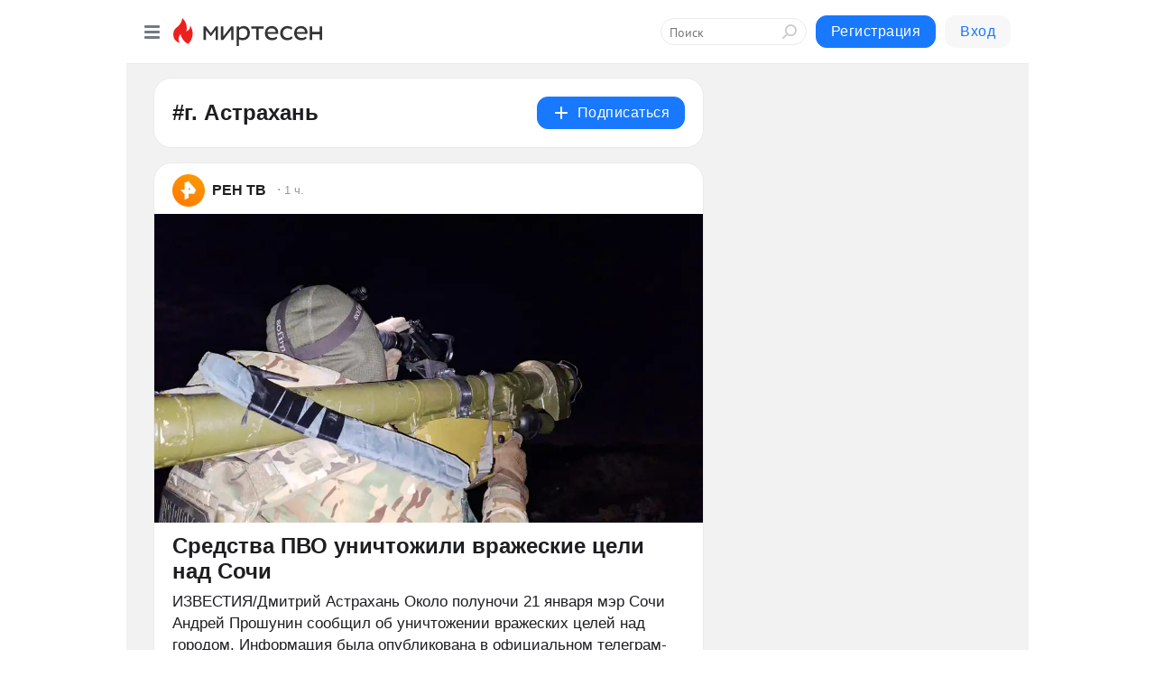

--- FILE ---
content_type: text/html; charset=utf-8
request_url: https://mirtesen.ru/hashtags/%D0%B3.%20%D0%90%D1%81%D1%82%D1%80%D0%B0%D1%85%D0%B0%D0%BD%D1%8C%20%5B454846%5D
body_size: 27711
content:
<!DOCTYPE html>
<html lang="ru" >
<head>
<meta charset="utf-8" />
<meta name="robots" content="all"/>
<script>window.__SM_COUNTER_ID = 45130;</script>
<title data-react-helmet="true">г. Астрахань - Медиаплатформа МирТесен</title>
<meta name="viewport" content="width=device-width, initial-scale=1"/>

<meta data-react-helmet="true" name="description" content="Посты по тегу г. Астрахань в медиаплатформе МирТесен."/><meta data-react-helmet="true" name="keywords" content="одноклассники, однокурсники, соседи, сослуживцы, мир тесен, земляки, старые друзья, география, блоги домов, события вокруг, социальная сеть, карта, дом, работа, web 2.0"/><meta data-react-helmet="true" property="og:image" content="https://alpha.mirtesen.ru/images/mirtesen.jpg"/><meta data-react-helmet="true" property="og:image:width" content="1200"/><meta data-react-helmet="true" property="og:image:height" content="628"/><meta data-react-helmet="true" property="og:image:alt" content="г. Астрахань - Медиаплатформа МирТесен"/><meta data-react-helmet="true" property="twitter:image" content="https://alpha.mirtesen.ru/images/mirtesen.jpg"/><meta data-react-helmet="true" property="vk:image" content="https://alpha.mirtesen.ru/images/mirtesen.jpg"/><meta data-react-helmet="true" property="og:description" content="Посты по тегу г. Астрахань в медиаплатформе МирТесен."/><meta data-react-helmet="true" property="twitter:description" content="Посты по тегу г. Астрахань в медиаплатформе МирТесен."/><meta data-react-helmet="true" property="og:site_name" content="МирТесен"/><meta data-react-helmet="true" property="og:site" content="МирТесен"/><meta data-react-helmet="true" property="og:type" content="article"/><meta data-react-helmet="true" property="og:url" content="https://mirtesen.ru/hashtags/%D0%B3.%20%D0%90%D1%81%D1%82%D1%80%D0%B0%D1%85%D0%B0%D0%BD%D1%8C%20%5B454846%5D"/><meta data-react-helmet="true" property="og:title" content="г. Астрахань - Медиаплатформа МирТесен"/><meta data-react-helmet="true" property="twitter:card" content="summary_large_image"/><meta data-react-helmet="true" property="twitter:title" content="г. Астрахань - Медиаплатформа МирТесен"/>
<link data-react-helmet="true" rel="image_src" href="https://alpha.mirtesen.ru/images/mirtesen.jpg"/><link data-react-helmet="true" rel="canonical" href="https://mirtesen.ru/hashtags/%D0%B3.%20%D0%90%D1%81%D1%82%D1%80%D0%B0%D1%85%D0%B0%D0%BD%D1%8C%20%5B454846%5D"/><link data-react-helmet="true" rel="icon" href="https://alpha.mirtesen.ru/images/favicon/mt.png" type="image/png" sizes="64x64"/><link data-react-helmet="true" rel="icon" href="https://alpha.mirtesen.ru/images/favicon/mt.svg" type="image/svg+xml" sizes="any"/>

<link rel="stylesheet" href="https://alpha.mirtesen.ru/maplibre/maplibre-gl.css" />
<link rel="stylesheet" href="https://alpha.mirtesen.ru/assets/modern/bundle.async.390fc67b829a9a691b15.css" media="print" onload="this.media='all'">
<link rel="stylesheet" href="https://alpha.mirtesen.ru/assets/modern/bundle.guest.2932e122a06f5f9c4e3f.css" />
</head>
<body >



<div id="root"><div class="app hashtag-post-list-page"><div id="layout" class="mt-two-column-layout bg-gray"><div id="main-container"><header id="header"><div class="header-wrapper" style="width:auto"><div class="header-container"><div class="header"><div class="header__navigation"></div></div></div></div></header><div id="three-column-container"><div id="very-left-column" class=""><div class="sticky-wrap" style="left:0"><div class="sticky__content"><div class="left-menu"><div class="left-menu__item" id="topics-menu"><div class="left-menu__item_title" id="topics-menu-title">Рубрики</div><a class="left-menu__item_element" href="//mirtesen.ru/topic/cooking?utm_medium=from_left_sidebar"><span><img src="//static.mtml.ru/images/topics/cooking.svg" alt="cooking" loading="lazy" width="16" height="16"/></span><span>Кулинария</span></a><a class="left-menu__item_element" href="//mirtesen.ru/topic/family?utm_medium=from_left_sidebar"><span><img src="//static.mtml.ru/images/topics/family.svg" alt="family" loading="lazy" width="16" height="16"/></span><span>Дети и семья</span></a><a class="left-menu__item_element" href="//mirtesen.ru/topic/show?utm_medium=from_left_sidebar"><span><img src="//static.mtml.ru/images/topics/show.svg" alt="show" loading="lazy" width="16" height="16"/></span><span>Шоу-бизнес</span></a><a class="left-menu__item_element" href="//mirtesen.ru/topic/politics?utm_medium=from_left_sidebar"><span><img src="//static.mtml.ru/images/topics/politics.svg" alt="politics" loading="lazy" width="16" height="16"/></span><span>Политика</span></a><a class="left-menu__item_element" href="//mirtesen.ru/topic/health?utm_medium=from_left_sidebar"><span><img src="//static.mtml.ru/images/topics/health.svg" alt="health" loading="lazy" width="16" height="16"/></span><span>Здоровье</span></a><button class="left-menu__item_button">Показать все<svg class="svg-icon"><use href="/images/icons.svg?v=1768952#angle-down"></use></svg></button></div><div class="left-menu__item"><div class="left-menu__item_title left-menu__item_header"><a href="https://mirtesen.ru/" class="left-menu__item_title-anchor">Моя лента</a></div><a href="https://mirtesen.ru/chats" class="left-menu__item_element left-menu__item_element_chat" target="_self"><span><img src="//static.mtml.ru/images/icons_v2/chats.svg" alt="ЧАТЫ" loading="lazy" width="16" height="16"/></span><span id="chats-tooltip">ЧАТЫ</span></a><a href="https://mirtesen.ru/polls" class="left-menu__item_element left-menu__item_element_poll" target="_self"><span><img src="//static.mtml.ru/images/icons_v2/vote.svg" alt="Опросы" loading="lazy" width="28" height="28"/></span><span id="polls-tooltip">Опросы</span></a><a href="https://mirtesen.ru/bloggers" class="left-menu__item_element" target="_self"><span><img src="//static.mtml.ru/images/icons_v2/IconBloggersColor.svg" alt="Блогеры" loading="lazy" width="17" height="17"/></span><span id="bloggers-tooltip">Блогеры</span></a><a href="https://mirtesen.ru/user-posts" class="left-menu__item_element" target="_self"><span><img src="//static.mtml.ru/images/icons_v2/IconUserContent.svg" alt="Глас народа" loading="lazy" width="16" height="16"/></span><span id="user-posts-tooltip">Глас народа</span></a><a href="https://mirtesen.ru/popular/liked" class="left-menu__item_element" target="_self"><span><img src="//static.mtml.ru/images/icons_v2/IconPopularColor.svg" alt="Популярное" loading="lazy" width="13" height="16"/></span><span id="popular-posts-tooltip">Популярное</span></a><a href="https://mirtesen.ru/popular/commented" class="left-menu__item_element" target="_self"><span><img src="//static.mtml.ru/images/icons_v2/IconDiscussColor.svg" alt="Обсуждаемое" loading="lazy" width="14" height="14"/></span><span id="commented-posts-tooltip">Обсуждаемое</span></a></div><div class="left-menu__item" id="common-menu"><a href="https://k41tv.app.link/sidebarlink" class="btn btn-primary btn-primary_left-menu" target="_blank" id="app-tooltip"><svg class="svg"><use href="/images/icons.svg#app-icon"></use></svg><span class="left-menu__item_element-text">Мессенджер МТ</span></a><a href="https://info.mirtesen.ru/about" class="left-menu__item_element" target="_blank"><span><img src="//static.mtml.ru/images/icons_v2/IconAbout.svg" alt="О компании" loading="lazy" width="9" height="14"/></span><span class="left-menu__item_element-text">О компании</span></a><a href="https://info.mirtesen.ru/glagol" class="left-menu__item_element" target="_blank"><span><img src="//static.mtml.ru/images/icons_v2/icon-glagol.svg" alt="О редакции ГлагоL" loading="lazy" width="8" height="13"/></span><span class="left-menu__item_element-text">О редакции ГлагоL</span></a><a href="https://info.mirtesen.ru/news" class="left-menu__item_element" target="_blank"><span><img src="//static.mtml.ru/images/icons_v2/IconNews.svg" alt="Новости" loading="lazy" width="16" height="14"/></span><span class="left-menu__item_element-text">Новости</span></a><a href="https://info.mirtesen.ru/partners" class="left-menu__item_element" target="_blank"><span><img src="//static.mtml.ru/images/icons_v2/IconPartners.svg" alt="Партнерам" loading="lazy" width="16" height="13"/></span><span class="left-menu__item_element-text">Партнерам</span></a><a href="https://info.mirtesen.ru/promo" class="left-menu__item_element" target="_blank"><span><img src="//static.mtml.ru/images/icons_v2/IconAdvertizing.svg" alt="Рекламодателям" loading="lazy" width="17" height="16"/></span><span class="left-menu__item_element-text">Рекламодателям</span></a><a href="https://mirtesen.ru/feedback/report" class="left-menu__item_element" target="_blank"><span><img src="//static.mtml.ru/images/icons_v2/IconFeedback.svg" alt="Обратная связь" loading="lazy" width="16" height="13"/></span><span class="left-menu__item_element-text">Обратная связь</span></a><a href="https://mirtesen.ru/feedback/report/spam" class="left-menu__item_element" target="_blank"><span><img src="//static.mtml.ru/images/icons_v2/IconSpam.svg" alt="Пожаловаться на спам" loading="lazy" width="15" height="14"/></span><span class="left-menu__item_element-text">Пожаловаться на спам</span></a><a href="https://info.mirtesen.ru/agreement" class="left-menu__item_element" target="_blank"><span><img src="//static.mtml.ru/images/icons_v2/IconAgreement.svg" alt="Соглашение" loading="lazy" width="15" height="16"/></span><span class="left-menu__item_element-text">Соглашение</span></a><a href="https://info.mirtesen.ru/recommendation_rules" class="left-menu__item_element" target="_blank"><span><img src="//static.mtml.ru/images/icons_v2/IconAgreement.svg" alt="Рекомендательные технологии" loading="lazy" width="15" height="16"/></span><span class="left-menu__item_element-text">Рекомендательные технологии</span></a></div></div><p class="recommendation-tech">На информационном ресурсе применяются <a href="https://info.mirtesen.ru/recommendation_rules">рекомендательные технологии</a> (информационные технологии предоставления информации на основе сбора, систематизации и анализа сведений, относящихся к предпочтениям пользователей сети &quot;Интернет&quot;, находящихся на территории Российской Федерации)</p><div class="mt-tizer-ad-block"><div class="partner-block-wrapper"><div id="unit_99821"></div></div></div></div></div></div><div id="content-container" class="content-container"><div id="double-column-container"><div id="right-column" class="right-column"><div class="sidebar-wrapper"><div class="partner-block-wrapper"><div id="unit_99809"></div></div></div><div class="sticky sidebar-wrapper"><div class="partner-block-wrapper"><div id="unit_99810"></div></div></div></div><div id="content-column" class="content-column"><div class="hashtag-list"><div class="hashtag-header"><div class="hashtag-header__main"><div><div class="hashtag-header__info"><h1 class="hashtag-header__title">#г. Астрахань</h1></div></div><div class="action-subscribe-btn"></div></div></div><div class="hashtag-list__posts"><div class="clearfix inft-scroll"><article class="inft"><article class="post-card"><div class="post-card__header"><div class="post-card__main"><div class="post-card__info-without-topic"><a class="post-card__logo" href="https://social.ren.tv?utm_referrer=mirtesen.ru" target="_self"><span class="userlogo" href="" title="" target="" data-rjs="2"></span></a><a class="post-card__author" href="https://social.ren.tv?utm_referrer=mirtesen.ru" target="_self"><div class="post-author"><span>РЕН ТВ</span></div></a><a href="https://social.ren.tv/blog/43783514723?utm_referrer=mirtesen.ru" class="pubdate post-card__pubdate" target="_self"></a></div></div><div class="post-card__context-actions"><div></div></div></div><div class="post-card__content"><div class="post-img post-card__media"><img class="post-img__img" src="https://r3.mt.ru/r14/photoEB1C/20749660658-0/jpg/wnd.webp" alt="" data-rjs="2"/><div class="post-img__bg" style="background-image:url(https://mtdata.ru/u14/photoEB1C/20749660658-0/original.jpg)"></div></div><div class="post-card__description"><div class="post-preview"><h3 class="post-preview__title">Средства ПВО уничтожили вражеские цели над Сочи</h3><div class="post-preview__description"><div>ИЗВЕСТИЯ/Дмитрий Астрахань
Около полуночи 21 января мэр Сочи Андрей Прошунин сообщил об уничтожении вражеских целей над городом. Информация была опубликована в официальном телеграм-канале градоначальника. 

"Средствами противовоздушной обороны все вражеские цели в воздушном пространстве над Сочи и</div>...<a class="post-preview__more" data-link="more" href="https://social.ren.tv/blog/43783514723?utm_referrer=mirtesen.ru">Далее</a></div></div></div></div><div class="post-card__footer"><div class="post-controls"><div><div class="post-actions"><div class="post-actions__push"></div></div></div></div></div><span></span></article></article><article class="inft"><article class="post-card"><div class="post-card__header"><div class="post-card__main"><div class="post-card__info-without-topic"><a class="post-card__logo" href="https://punkt-ainfo.mirtesen.ru?utm_referrer=mirtesen.ru" target="_self"><span class="userlogo" href="" title="" target="" data-rjs="2"></span></a><a class="post-card__author" href="https://punkt-ainfo.mirtesen.ru?utm_referrer=mirtesen.ru" target="_self"><div class="post-author"><span>Пункт-А</span></div></a><a href="https://punkt-ainfo.mirtesen.ru/blog/43251616072?utm_referrer=mirtesen.ru" class="pubdate post-card__pubdate" target="_self"></a></div></div><div class="post-card__context-actions"><div></div></div></div><div class="post-card__content"><div class="post-img post-card__media"><img class="post-img__img" src="https://r.mt.ru/r21/photo820E/20898343605-0/jpg/wnd.webp" alt="" data-rjs="2"/><div class="post-img__bg" style="background-image:url(https://mtdata.ru/u21/photo820E/20898343605-0/original.jpg)"></div></div><div class="post-card__description"><div class="post-preview"><h3 class="post-preview__title">Мороз и снег: в Астрахани продолжается настоящая зима</h3><div class="post-preview__description"><div>Завтра мороз слегка убавит градус, но все равно холодно. 
 
 

	 По данным Астраханского ЦГМС 21 января будет облачно, ночью с прояснениями. Местами пройдет небольшой и умеренный снег, будут гололедно-изморозевые отложения. Ветер западный, юго-западный ночью слабый, днем 4-9 м/с. Температура</div>...<a class="post-preview__more" data-link="more" href="https://punkt-ainfo.mirtesen.ru/blog/43251616072?utm_referrer=mirtesen.ru">Далее</a></div></div></div></div><div class="post-card__footer"><div class="post-controls"><div><div class="post-actions"><div class="post-actions__push"></div></div></div></div></div><span></span></article></article><article class="inft"><article class="post-card"><div class="post-card__header"><div class="post-card__main"><div class="post-card__info-without-topic"><a class="post-card__logo" href="https://like68.mirtesen.ru?utm_referrer=mirtesen.ru" target="_self"><span class="userlogo" href="" title="" target="" data-rjs="2"></span></a><a class="post-card__author" href="https://like68.mirtesen.ru?utm_referrer=mirtesen.ru" target="_self"><div class="post-author"><span>Новости Тамбова</span></div></a><a href="https://like68.mirtesen.ru/blog/43227878698?utm_referrer=mirtesen.ru" class="pubdate post-card__pubdate" target="_self"></a></div></div><div class="post-card__context-actions"><div></div></div></div><div class="post-card__content"><div class="post-img post-card__media"><img class="post-img__img" src="https://r1.mt.ru/r8/photo0EA3/20913943696-0/png/wnd.webp" alt="" data-rjs="2"/><div class="post-img__bg" style="background-image:url(https://mtdata.ru/u8/photo0EA3/20913943696-0/original.png)"></div></div><div class="post-card__description"><div class="post-preview"><h3 class="post-preview__title">С начала сезона на тамбовских дорогах уже использовано более 18 тысяч реагентов</h3><div class="post-preview__description"><div>С начала сезона Дирекция городских дорог Тамбова уже использовала для обработки магистралей и тротуаров 18 тысяч тонн песко-соляной смеси, 405 тонн чистой соли и 13 тонн современного реагента "Бионорд".   Сообщается, что противогололёдные материалы заготавливаются заранее, ещё летом. На базе</div>...<a class="post-preview__more" data-link="more" href="https://like68.mirtesen.ru/blog/43227878698?utm_referrer=mirtesen.ru">Далее</a></div></div></div></div><div class="post-card__footer"><div class="post-controls"><div><div class="post-actions"><div class="post-actions__push"></div></div></div></div></div><span></span></article></article><article class="inft"><article class="post-card"><div class="post-card__header"><div class="post-card__main"><div class="post-card__info-without-topic"><a class="post-card__logo" href="https://punkt-ainfo.mirtesen.ru?utm_referrer=mirtesen.ru" target="_self"><span class="userlogo" href="" title="" target="" data-rjs="2"></span></a><a class="post-card__author" href="https://punkt-ainfo.mirtesen.ru?utm_referrer=mirtesen.ru" target="_self"><div class="post-author"><span>Пункт-А</span></div></a><a href="https://punkt-ainfo.mirtesen.ru/blog/43844567018?utm_referrer=mirtesen.ru" class="pubdate post-card__pubdate" target="_self"></a></div></div><div class="post-card__context-actions"><div></div></div></div><div class="post-card__content"><div class="post-img post-card__media"><img class="post-img__img" src="https://r1.mt.ru/r23/photoE4D8/20961996062-0/jpg/wnd.webp" alt="" data-rjs="2"/><div class="post-img__bg" style="background-image:url(https://mtdata.ru/u23/photoE4D8/20961996062-0/original.jpg)"></div></div><div class="post-card__description"><div class="post-preview"><h3 class="post-preview__title">Где хранили деньги предки: выставка старинных кошельков открылась в Астрахани</h3><div class="post-preview__description"><div>В Краеведческом музее открылась выставка «Кошельки и гаманки», автором которой выступил Музей истории города. 
 
 

	 Экспозиция рассказывает о простом, но в то же время незаменимом предмете повседневной жизни – кошельке для денег. На выставке представлено свыше 30 предметов XIX-XX в.в: кошельки,</div>...<a class="post-preview__more" data-link="more" href="https://punkt-ainfo.mirtesen.ru/blog/43844567018?utm_referrer=mirtesen.ru">Далее</a></div></div></div></div><div class="post-card__footer"><div class="post-controls"><div><div class="post-actions"><div class="post-actions__push"></div></div></div></div></div><span></span></article></article><article class="inft"><article class="post-card"><div class="post-card__header"><div class="post-card__main"><div class="post-card__info-without-topic"><a class="post-card__logo" href="https://punkt-ainfo.mirtesen.ru?utm_referrer=mirtesen.ru" target="_self"><span class="userlogo" href="" title="" target="" data-rjs="2"></span></a><a class="post-card__author" href="https://punkt-ainfo.mirtesen.ru?utm_referrer=mirtesen.ru" target="_self"><div class="post-author"><span>Пункт-А</span></div></a><a href="https://punkt-ainfo.mirtesen.ru/blog/43780192098?utm_referrer=mirtesen.ru" class="pubdate post-card__pubdate" target="_self"></a></div></div><div class="post-card__context-actions"><div></div></div></div><div class="post-card__content"><div class="post-img post-card__media"><img class="post-img__img" src="https://r4.mt.ru/r28/photo03B4/20846679805-0/jpg/wnd.webp" alt="" data-rjs="2"/><div class="post-img__bg" style="background-image:url(https://mtdata.ru/u28/photo03B4/20846679805-0/original.jpg)"></div></div><div class="post-card__description"><div class="post-preview"><h3 class="post-preview__title">Астраханцам рассказали о красивых датах для свадеб в 2026 году</h3><div class="post-preview__description"><div>Астраханский ЗАГС рассказал, какие «красивые» даты предстоят в 2026 году. 
 
 

	 В основном они сконцентрированы около цифры 26. Наступивший год содержит такие цифровые «сэндвичи»:
 

	 26.02.2026, 26.03.2026, 26.05.2026, 26.06.2026, 26.08.2026, 26.09.2026, 26.11.2026, 26.12.2026.
 

	 Еще один</div>...<a class="post-preview__more" data-link="more" href="https://punkt-ainfo.mirtesen.ru/blog/43780192098?utm_referrer=mirtesen.ru">Далее</a></div></div></div></div><div class="post-card__footer"><div class="post-controls"><div><div class="post-actions"><div class="post-actions__push"></div></div></div></div></div><span></span></article></article><div></div><div class="inft-scroll__loader"></div></div></div></div></div></div></div></div></div><div style="position:fixed;bottom:50px;right:0;cursor:pointer;transition-duration:0.2s;transition-timing-function:linear;transition-delay:0s;z-index:10;display:none"><div id="scroll-top"><div>наверх</div></div></div></div><div></div></div></div>
<div id="messenger-portal" class="messenger-embedded"></div>
<script>window.__PRELOADED_STATE__ = {"blogDomain":{},"promotion":{"popup":{},"activeTab":"platform","sections":{"platform":{"title":"Реклама на Платформе","isMenu":true,"changed":false,"forDevs":true},"settings":{"title":"Настройки рекламы","isMenu":true,"changed":false,"forDevs":true},"item":{"title":"Редактирование объекта","isMenu":false,"changed":false,"forDevs":true},"itemAdd":{"title":"Добавление объекта","isMenu":false,"changed":false,"forDevs":true},"deposit":{"title":"Пополнение баланса","isMenu":false,"changed":false,"forDevs":true},"stats":{"title":"Статистика рекламы","isMenu":true,"changed":false,"forDevs":true}},"changed":{"platform":false,"settings":false,"item":false,"stats":false},"data":{"platform":"","settings":{"currentBalance":0,"spentBalance":0,"groupItem":{"id":null,"status":"STATUS_PENDING","dateStart":null,"dateEnd":null,"fullClicksLimit":null,"dayClicksLimit":null,"clickPrice":null,"utmSource":null,"utmMedium":null,"utmCampaign":null,"targetGeoIds":null,"targetIsMale":null,"targetAgeMin":null,"targetAgeMax":null,"targetTime":null,"title":null,"canChangeStatus":null,"inRotation":false,"fullClicks":0,"dayClicks":0},"blogpostItems":[]},"item":{"id":null,"status":"STATUS_PENDING","dateStart":null,"dateEnd":null,"fullClicksLimit":null,"dayClicksLimit":null,"clickPrice":null,"utmSource":null,"utmMedium":null,"utmCampaign":null,"targetGeoIds":null,"targetIsMale":null,"targetAgeMin":null,"targetAgeMax":null,"targetTime":null,"title":null,"canChangeStatus":null,"inRotation":false,"fullClicks":0,"dayClicks":0},"itemAdd":{"url":null},"deposit":{"value":""},"stats":{"periodFrom":"2025-12-31","periodTo":"2026-01-20"}},"errors":{}},"editComments":{"activeTab":"stats","sections":{"stats":{"title":"Статистика","isMenu":true,"changed":false,"forDevs":true},"settings":{"title":"Настройки","isMenu":true,"changed":false,"forDevs":true}},"changed":{"stats":false,"settings":false},"data":{"stats":{"periodFrom":"2026-01-13","periodTo":"2026-01-20"},"settings":{"applyForCommentsEnabled":0,"commonEnabled":0,"siteEnabled":0,"keyWords":[]}},"errors":{}},"actionVote":{},"header":{"sidebarEnabled":false,"sidebarIsOpen":false},"messageNotifications":{"items":[],"startFrom":0,"nextFrom":0,"hasMoreItems":true,"busy":false},"activityNotifications":{"items":[],"nextFrom":"","hasMoreItems":true,"busy":false},"headerSearch":{"value":"","result":{"people":[],"groups":[],"posts":[]},"isLoading":false,"hasResults":false},"rssEditor":{"editKey":null,"type":"add","loading":{"defaultImage":false},"values":{"maxTextLength":0,"publicationDelay":0,"useFullText":false,"useShortDesctiption":false,"ignoreMediaTags":false,"rssSourceLink":"","autoRefreshImportedThemes":false,"pregTemplateTextSearch":"","pregTemplateTextChange":"","xpathLongText":"","xpathImage":"","showCategory":"","importCategory":"","keepImages":false,"keepLinks":false,"keepIframes":false,"useEmbedCode":false,"useYandexTurbo":false,"addYandexGenreTags":false,"loadingTimout":0,"hideSourceLink":false,"defaultImage":""}},"telegramEditor":{"editKey":null,"type":"add","values":{"username":null,"signature":""}},"auth":{"user":null,"groupPrivileges":{},"viewedTooltips":{}},"authForm":{"isBusy":false,"widgetId":"0","instances":{"0":{"isOpen":false,"activeTab":"login","callAndSmsLimits":{"apiLimits":{"smsAllowed":true,"callAllowed":true,"smsTimeLimitExceededMsg":"","callTimeLimitExceededMsg":""},"timers":{}},"params":{"login":{"phone":"","code":"","mode":"SMS","step":"","errorMap":{}},"loginByEmail":{"email":"","password":"","remember":"on","step":"","errorMap":{}},"registration":{"name":"","lastname":"","email":"","phone":"","code":"","mode":"SMS","step":"","errorMap":{}},"registrationByEmail":{"email":"","name":"","phone":"","code":"","mode":"SMS","step":"","errorMap":{}},"password":{"email":"","errorMap":{}}}}}},"blogModerators":{"staff":[],"popup":{"popupType":null,"userInfo":null},"errors":{},"radioBtnValue":null},"logoEditor":{"image":null,"allowZoomOut":false,"position":{"x":0.5,"y":0.5},"scale":1,"rotate":0,"borderRadius":0,"width":100,"height":100,"border":0,"isEmpty":true,"type":"blog"},"headerBackgroundEditor":{"image":null,"type":"blog","allowZoomOut":false,"position":{"x":0.5,"y":0.5},"scale":1,"rotate":0,"borderRadius":0,"blogHeight":240,"profileHeight":240,"border":0,"isEmpty":true},"titleEditor":{"title":""},"secondaryHeader":{"logoSwitcher":false,"titleSwitcher":false,"backgroundSwitcher":false,"logoEditor":false,"titleEditor":false,"backgroundEditor":false},"blogMenuSettings":{"isChanged":false,"menuItems":[],"currentIndex":null,"menuItem":{},"staticWidgetsToRemove":[],"context":{"add":{"title":"Добавление раздела","saveButton":"Добавить"},"edit":{"title":"Раздел: ","saveButton":"Сохранить","remove":"Удалить раздел"}},"errors":{}},"siteSettings":{},"siteSettingsLeftMenu":{"sitesDropdown":false},"promotionLeftMenu":{},"editCommentsLeftMenu":{},"blogPostList":{"searchValue":"","search":{"results":[],"page":0,"hasMore":true,"isLoading":false},"blogPostList":[],"hasMoreItems":true,"page":1,"title":"","tag":"","period":"","before":"","after":"","status":"","sort":""},"blogPostEditor":{"id":null,"title":"","text":"","inProcess":false,"sign":"","disableComments":false,"tags":[],"tagSuggestions":[],"errors":[],"publishTime":null,"referenceUrl":"","nextBtnUrl":"","pushBtnUrl":"","pushBtnText":"","doFollowLinks":0,"pulse":0,"draft":false,"preloaderVisible":true,"errorMessage":{"isVisible":false,"text":"Произошла ошибка. Попробуйте еще раз или свяжитесь со службой поддержки."},"showPollEditor":false,"pollTab":"default","sentToModeration":false,"foundPolls":[],"foundPollsOffset":0,"hasMorePolls":true,"pollId":null},"actionModifyPostPopup":{"isOpen":false,"popupType":"","id":null,"deletedList":{},"approveList":{}},"rightColumnPosts":[],"rightColumnComments":[],"rightColumnGallery":{"total":0,"images":[]},"blogPost":{"blogPost":[],"sliders":[],"currentSlider":{"title":"","imageUrl":"","imageWidth":0,"imageHeight":0},"sliderIndex":0,"sliderLoading":false},"blogMember":{"usedSearch":false,"activeTab":"rating","tabs":{},"staff":{},"search":{}},"aggregator":{"items":[],"page":0,"hasMore":true},"leftMenu":{"listSites":{"mySubscriptions":{"items":[],"total":0,"hideMoreButton":0},"mySites":{"items":[],"total":0,"hideMoreButton":0}},"listFriends":{"hideMoreButton":0,"items":[]},"listTopics":[{"key":"cooking","text":"Кулинария","theme":true},{"key":"family","text":"Дети и семья","theme":true},{"key":"show","text":"Шоу-бизнес","theme":true},{"key":"politics","text":"Политика","theme":true},{"key":"health","text":"Здоровье","theme":true},{"key":"IT","text":"IT","theme":true},{"key":"auto","text":"Авто-мото","theme":true},{"key":"finance","text":"Бизнес и финансы","theme":true},{"key":"animals","text":"В мире животных","theme":true},{"key":"military","text":"Военное дело","theme":true},{"key":"home","text":"Дом/Дача","theme":true},{"key":"entertainment","text":"Игры","theme":true},{"key":"history","text":"История","theme":true},{"key":"cinema","text":"Кино","theme":true},{"key":"beauty","text":"Красота","theme":true},{"key":"culture","text":"Культура","theme":true},{"key":"realty","text":"Недвижимость","theme":true},{"key":"society","text":"Общество","theme":true},{"key":"fishing","text":"Охота и рыбалка","theme":true},{"key":"technology","text":"Прогресс","theme":true},{"key":"career","text":"Работа","theme":true},{"key":"humor","text":"Развлечения","theme":true},{"key":"ad","text":"Реклама","theme":true},{"key":"religion","text":"Религия","theme":true},{"key":"sport","text":"Спорт","theme":true},{"key":"tourism","text":"Туризм","theme":true},{"key":"photo","text":"Фото","theme":true},{"key":"all","text":"Разное","theme":false}],"blogMenu":{"menuItems":[],"activeItem":null},"profileMenu":{"menuItems":[],"activeItem":null},"url":null,"initialCount":5,"loadCount":10,"isDropdownVisible":false},"actionBlogPostNotify":{"isOpen":false,"id":null,"message":""},"blogCommentPage":{"items":[],"hasMoreItems":true,"page":0,"userStatus":null,"showModal":false,"modalCommentId":null},"groups":{"ratedGroups":[],"page":1,"hasMore":true,"period":"PERIOD_MONTH","order":"ORDER_BY_UNIQUE_VISITORS","searchValue":""},"stat":{"promoBalance":null,"wagesPromoBonuses":null,"wagesTotalBalance":null,"loading":false,"current":{"period":"PERIOD_TODAY","periodFrom":"2025-12-20","periodTo":"2026-01-21","timeframe":"TIMEFRAME_HOURS","timeframeEnabledMask":".*"},"objectId":null,"rows":[],"wages":[],"total":{},"viewsStat":{},"activeStat":"general"},"app":{"ip":"18.221.204.189","scope":"mt","disableAll":false,"disableYandexAnalytics":false,"originalUrl":"/hashtags/%D0%B3.%20%D0%90%D1%81%D1%82%D1%80%D0%B0%D1%85%D0%B0%D0%BD%D1%8C%20%5B454846%5D","hideAdBlocks":false,"isModernBrowser":true,"isMobile":false,"req":{"ip":"18.221.204.189","port":80,"userAgent":"Mozilla/5.0 (Macintosh; Intel Mac OS X 10_15_7) AppleWebKit/537.36 (KHTML, like Gecko) Chrome/131.0.0.0 Safari/537.36; ClaudeBot/1.0; +claudebot@anthropic.com)","cookies":{},"headers":{"host":"mirtesen.ru","connection":"close","x-geoip2-geoname-id":"4509177","x-geoip2-country":"US","x-geoip2-city":"Columbus","x-real-ip":"18.221.204.189","x-forwarded-for":"18.221.204.189","x-forwarded-proto":"https","pragma":"no-cache","cache-control":"no-cache","upgrade-insecure-requests":"1","user-agent":"Mozilla/5.0 (Macintosh; Intel Mac OS X 10_15_7) AppleWebKit/537.36 (KHTML, like Gecko) Chrome/131.0.0.0 Safari/537.36; ClaudeBot/1.0; +claudebot@anthropic.com)","accept":"text/html,application/xhtml+xml,application/xml;q=0.9,image/webp,image/apng,*/*;q=0.8,application/signed-exchange;v=b3;q=0.9","sec-fetch-site":"none","sec-fetch-mode":"navigate","sec-fetch-user":"?1","sec-fetch-dest":"document","accept-encoding":"gzip, deflate, br"},"query":{},"params":{"hashtag":"г. Астрахань [454846]"},"browser":{"name":"chrome","version":"131.0.0","os":"Mac OS","type":"browser"},"protocol":"https","host":"mirtesen.ru","originalUrl":"/hashtags/%D0%B3.%20%D0%90%D1%81%D1%82%D1%80%D0%B0%D1%85%D0%B0%D0%BD%D1%8C%20%5B454846%5D","lightApp":false,"mobileApp":false,"deviceType":"desktop","isMobile":false,"specialSource":false},"page":"hashtagPostList","layout":"MtTwoColumnLayout","meta":{"title":"г. Астрахань - Медиаплатформа МирТесен","description":"Посты по тегу г. Астрахань в медиаплатформе МирТесен.","siteName":"МирТесен"}},"staticPage":{"title":"","html":""},"blogPostNotifications":{"updatedAt":"","expandOptions":false,"expandList":false,"hasMore":false,"isEmpty":null,"page":0,"list":[],"offset":0},"blogPostNotification":{"show":false,"data":{}},"plainPostEditor":{},"mtPoll":{"poll":[]},"personSettings":{"activeTab":"personal","sections":{"personal":{"title":"Мои данные","isMenu":true,"changed":false},"contacts":{"title":"Контактная информация","isMenu":true,"changed":false},"privacy":{"title":"Приватность и уведомления","isMenu":true,"changed":false},"password":{"title":"Смена пароля","isMenu":true,"changed":false},"siteblacklist":{"title":"Сайты в черном списке","isMenu":true,"changed":false},"peopleblacklist":{"title":"Люди в черном списке","isMenu":true,"changed":false},"confirm":{"title":"Подтвердите свой номер мобильного телефона","isMenu":false,"changed":false}},"data":{"personal":{"userName":"","userSurname":"","userPseudonym":"","userStatus":"","userBirthday":"","userBirthdayMonth":"","userBirthdayYear":"","userGender":"","education":"","familyStatus":"","profession":"","favoriteMusic":"","favoriteFilms":"","favoriteBooks":"","favoriteFood":"","favoriteGames":"","favoriteOther":""},"contacts":{"personEmail":"","addEmail":"","addMessengerICQ":"","addMessengerSkype":"","addMessengerYaOnline":"","addMessengerGooglePlus":"","addMessengerMailAgent":"","addMailSocial":"","addFacebookSocial":"","addVkSocial":"","addOkSocial":"","addMobilePhone":"","addHomePhone":"","addWorkPhone":"","otherInfoInput":"","otherSitesInput":"","socialNetworks":{},"emails":{}},"privacy":{"aboutTodayThemes":true,"aboutFriendsAndNewMessage":true,"aboutComments":true,"aboutPhotos":true,"aboutSites":true,"wasInvited":"","languageSelection":0},"password":{"oldPassword":"","nextPassword":"","nextPasswordRepeat":"","showPassword":false},"confirm":{"phone":"","phoneConfirmCode":"","resending":false,"confirmSmsSent":false},"tools":{"buttonCode":"\x3ca href=\"https://mirtesen.ru/people/me?post=https://mirtesen.ru\" style=\"text-decoration: none; display: inline-block; position: relative; top: 4px;\">\x3cdiv style=\"display: table-cell; vertical-align: middle;\">\x3cimg src=\"https://static.mtml.ru/images/share_button.png\"/>\x3c/div>\x3cb style=\"color: black; font-family: Arial; font-size: 14px; display: table-cell; padding-left: 3px; vertical-align: middle;\">МирТесен\x3c/b>\x3c/a>"},"invitefriends":{"searchInput":""},"siteblacklist":{},"peopleblacklist":{}},"errors":{},"valid":{}},"personPostList":{"posts":[],"nextOffset":0,"hasMoreItems":true,"currentUserPostId":null,"page":0},"personFriends":{"search":"","tab":"friends","inProcess":false,"tabData":{"friends":{"title":"Друзья","url":"/people/[MT_USER_ID]/friends","data":[],"page":1,"hasMore":false,"count":0,"tooltip":"Ваши друзья"},"incoming-requests":{"title":"Входящие","url":"/people/[MT_USER_ID]/friends/incoming-requests","data":[],"page":1,"hasMore":false,"count":0,"tooltip":"Люди хотят добавить вас в друзья"},"outgoing-requests":{"title":"Исходящие","url":"/people/[MT_USER_ID]/friends/outgoing-requests","data":[],"page":1,"hasMore":false,"count":0,"tooltip":"Ваши предложения дружить"},"recommended":{"title":"Рекомендуемые","url":"/people/[MT_USER_ID]/friends/recommended","data":[],"page":1,"hasMore":false,"count":0,"tooltip":"Вы можете знать этих людей"}}},"personPublications":{"publications":[],"page":0,"hasMoreItems":true},"personEvents":{"events":[],"hasMoreItems":true,"page":1},"personProfile":{"profileInfo":{},"friends":[],"sites":[],"photos":[],"videos":[],"popup":{"isOpen":false,"text":"Успешно сохранено","buttonText":"ОК","reload":true,"redirect":false}},"personPrivateMedia":{"items":[],"page":1,"hasMoreItems":false},"personSites":{"page":1,"hasMoreItems":true},"personComments":{"lastMessageId":null,"hasMoreItems":true,"comments":[]},"accountConsolidation":{"accountConsolidation":null},"pad":{"topicKey":null,"filter":"selected"},"platformPostList":{"posts":[],"hasMoreItems":true,"page":0,"sort":"latest"},"platformPost":{"newsPost":[]},"topicPostList":{"topicKey":null,"filter":"selected"},"topicPartnerPost":{"post":null,"isOpen":false},"topicModeration":{"isOpen":false,"isBusy":false,"topic":null,"list":null,"currentBlogPostId":null,"nextEditorStatus":null},"recoveryPassword":{"isEmailSent":false,"emailError":"","inputValue":{"pass1":"","pass2":"","email":""}},"footerCatFish":{"postsScrolled":0},"indexMainAuthorized":{"posts":[],"nonFriendPostIds":[],"hasMore":false,"nextOffset":0,"feedId":null,"activeTab":"main","hiddenPosts":[]},"pollList":{"polls":[],"currentFilter":"new","page":0,"hasMore":true,"recordsOnPage":0,"hiddenPolls":{}},"blogPostRecommended":{"items":[],"hasMoreItems":true,"count":6,"nextOffset":0,"isLoading":false},"voteAction":{},"voteList":{"activeId":null},"blogSubscription":{},"popularPostsList":{},"bloggersPostsList":{},"commentatorList":{},"reposterList":{},"userCard":{},"feedback":{"showModal":false,"type":"feedback","category":0,"title":"","email":"","message":"","activeTab":"form","tickets":[],"currentTicket":null,"inProcess":false,"errors":{}},"userFriendship":{},"activitiesList":{"items":[],"nextFrom":"","hasMore":true},"createSitePage":{"domain":"","similarDomains":[],"name":"","tagLine":"","description":"","keywords":"","logo":null,"inProcess":false,"successMessage":{},"errorMessage":{}},"postTiles":{},"v2Comments":{},"logoutModal":{"showModal":false,"redirectUrl":""},"pymk":{"recommendedFriends":[]},"topAuthors":{"userList":[],"hasMore":true,"offset":0,"showCount":4},"mtSearch":{"activeTab":"all","searchValue":"","isLoading":false,"tabs":{"all":{"title":"Все","url":"/search"},"people":{"title":"Люди","url":"/search/people"},"groups":{"title":"Каналы","url":"/search/groups"},"posts":{"title":"Публикации","url":"/search/posts"}},"tabData":{"people":{"data":[],"page":1,"hasMore":true},"groups":{"data":[],"page":1,"hasMore":true},"posts":{"data":[],"page":1,"hasMore":true}}},"userInterests":{"topics":[],"tags":[],"interests":{},"activeTab":"selected","inProcess":false,"search":{"isActive":false,"inProcess":false,"results":{"topic":[],"tag":[]}}},"testApi":{"csrJwt":null,"csrJwtButNoRefresh":null,"ssrJwt":null,"loaded":false,"postId":null,"csrLogin":false,"ssrLogin":false},"hashtagPostList":{"loadType":"mirtesen","posts":[{"id":43783514723,"from_id":53816169,"from":{"id":53816169,"display_name":"Евгений Сокольский","url":"https://mirtesen.ru/people/53816169","photo_original":"https://mtdata.ru/u21/photo6DAA/20089971661-0/original.jpeg","isAuthenticAccount":false,"sex":2},"owner_id":-30239324976,"text":"\x3cfigure>\x3cimg src=\"//mtdata.ru/u14/photoEB1C/20749660658-0/original.jpg#20749660658\" />\nИЗВЕСТИЯ/Дмитрий Астрахань\n\x3c/figure>\x3cp>Около полуночи 21 января мэр Сочи Андрей Прошунин сообщил об уничтожении вражеских целей над городом. Информация была опубликована в официальном \x3ca href=\"https://t.me/agproshunin/3331\" target=\"_blank\" rel=\"nofollow ugc noreferrer noopener\">телеграм-канале\x3c/a> градоначальника.\x3c/p>\n\n\x3cp>\"\x3cem>Средствами противовоздушной обороны все вражеские цели в воздушном пространстве над Сочи и прибрежной акваторией уничтожены\x3c/em>\", – написал Прошунин.\x3c/p>\n\n\x3cp>В результате очередной атаки дронов ВСУ никто не погиб и не пострадал, разрушений на земле нет, только на улице Транспортной местный житель обнаружил мелкие обломки сбитого беспилотника.\x3c/p>\n\n\x3cp>Напомним, что вечером 20 января в оперштабе Краснодарского края \x3ca href=\"https://t.me/opershtab23/14876\" target=\"_blank\" rel=\"nofollow ugc noreferrer noopener\">сообщили\x3c/a> об угрозе атаки БПЛА в Сочи. В настоящий момент угрозы для города нет.\x3c/p>\n\x3cp>\x3ci>\x3cstrong>РЕН ТВ в мессенджере\x3c/strong>\x3c/i>\x3ca href=\"http://max.ru/rentv_news\" target=\"_blank\" rel=\"nofollow ugc noreferrer noopener\">\x3ci>\x3cstrong> МАХ\x3c/strong>\x3c/i>\x3c/a>\x3ci>\x3cstrong> – главный по происшествиям\x3c/strong>\x3c/i>\x3c/p>","comments_count":0,"marks_count":0,"likes":{"count":0,"user_likes":0,"can_like":0,"marks_pluses":0,"marks_minuses":0,"user_like_attr":null,"like_attr_ids":[]},"url":"https://social.ren.tv/blog/43783514723","tags":["противовоздушная оборона (пво), армия","город Астрахань г.о. [95239228]","г. Астрахань [454846]","Краснодарский край [294673]","андрей прошунин","общество","Астраханская обл. [454811]","известия, сочи"],"date":1768946003,"canEdit":false,"foreignPollId":null,"attachments":[{"photo":{"id":20749660658,"photo_original":"https://mtdata.ru/u14/photoEB1C/20749660658-0/original.jpg","width":960,"height":540}}],"group":{"display_name":"РЕН ТВ","url":"https://social.ren.tv","photo_original":"//mtdata.ru/u8/photo8AFF/20997717724-0/original.jpeg","id":30239324976,"canViewBlogPostCreator":false,"showSubscribersAmount":true,"is_subscribed":false,"is_member":false,"is_owner":false,"is_staff":false,"created":1427709961020},"canonical_url":"https://ren.tv/news/v-rossii/1399055-sredstva-pvo-unichtozhili-vrazheskie-tseli-nad-sochi","topic":null,"title":"Средства ПВО уничтожили вражеские цели над Сочи","preview_text":"ИЗВЕСТИЯ/Дмитрий Астрахань\nОколо полуночи 21 января мэр Сочи Андрей Прошунин сообщил об уничтожении вражеских целей над городом. Информация была опубликована в официальном телеграм-канале градоначальника. \n\n\"Средствами противовоздушной обороны все вражеские цели в воздушном пространстве над Сочи и","post_type":"post","formattedDates":{"iso":"2026-01-20T21:53:23.000Z","ver1":"21 января, 0:53","ver2":"21.01.2026 в 0:53","ver3":"21 янв., 0:53"},"images":[{"main":true,"url":"https://mtdata.ru/u14/photoEB1C/20749660658-0/original.jpg","width":960,"height":540}],"videos":[],"shared_post":null,"mentionedPersons":null},{"id":43251616072,"from_id":53816169,"from":{"id":53816169,"display_name":"Евгений Сокольский","url":"https://mirtesen.ru/people/53816169","photo_original":"https://mtdata.ru/u21/photo6DAA/20089971661-0/original.jpeg","isAuthenticAccount":false,"sex":2},"owner_id":-30785531566,"text":"\x3cdiv class=\"ui-rss-img-first\">\x3cp>\x3cimg src=\"//mtdata.ru/u21/photo820E/20898343605-0/original.jpg#20898343605\" />\x3c/p>\x3c/div>\x3cdiv class=\"ui-rss-text\">\x3cp>\x3cp>\n \x3cb>Завтра мороз слегка убавит градус, но все равно холодно. \x3c/b>\n\x3c/p>\n\x3cb> \x3c/b>\n\x3cp>\n\t По данным Астраханского ЦГМС 21 января будет облачно, ночью с прояснениями. Местами пройдет небольшой и умеренный снег, будут гололедно-изморозевые отложения. Ветер западный, юго-западный ночью слабый, днем 4-9 м/с. Температура воздуха ночью -14...-9°, по югу области до -18°; днем -9...-4°.\n\x3c/p>\n\x3cp>\n\t В Астрахани слабый снег, ночью -17...-15°, днем -7...-5°.\n\x3c/p>\n\x3cp>\n \x3ci>\x3cspan style=\"font-size: 10pt;\">Фото: freepik\x3c/span>\x3c/i>\n\x3c/p>\x3c/p>\x3c/div>\x3cp>&nbsp;\x3c/p>","comments_count":0,"marks_count":0,"likes":{"count":0,"user_likes":0,"can_like":0,"marks_pluses":0,"marks_minuses":0,"user_like_attr":null,"like_attr_ids":[]},"url":"https://punkt-ainfo.mirtesen.ru/blog/43251616072","tags":["город Астрахань г.о. [95239228]","г. Астрахань [454846]","Новости кратко","Астраханская обл. [454811]"],"date":1768925801,"canEdit":false,"foreignPollId":null,"attachments":[{"photo":{"id":20898343605,"photo_original":"https://mtdata.ru/u21/photo820E/20898343605-0/original.jpg","width":1007,"height":743}}],"group":{"display_name":"Пункт-А","url":"https://punkt-ainfo.mirtesen.ru","photo_original":"//mtdata.ru/u14/photo5876/20893650197-0/original.jpeg","id":30785531566,"canViewBlogPostCreator":false,"showSubscribersAmount":true,"is_subscribed":false,"is_member":false,"is_owner":false,"is_staff":false,"created":1642058669318},"canonical_url":"https://punkt-a.info/news/novosti-kratko/moroz-i-sneg-v-astrakhani-prodolzhaetsya-nastoyashchaya-zima","topic":"society","title":"Мороз и снег: в Астрахани продолжается настоящая зима","preview_text":"Завтра мороз слегка убавит градус, но все равно холодно. \n \n \n\n\t По данным Астраханского ЦГМС 21 января будет облачно, ночью с прояснениями. Местами пройдет небольшой и умеренный снег, будут гололедно-изморозевые отложения. Ветер западный, юго-западный ночью слабый, днем 4-9 м/с. Температура","post_type":"post","formattedDates":{"iso":"2026-01-20T16:16:41.000Z","ver1":"20 января, 19:16","ver2":"20.01.2026 в 19:16","ver3":"20 янв., 19:16"},"images":[{"main":true,"url":"https://mtdata.ru/u21/photo820E/20898343605-0/original.jpg","width":1007,"height":743}],"videos":[],"shared_post":null,"mentionedPersons":null},{"id":43227878698,"from_id":705157674,"from":{"id":705157674,"display_name":"Денис Яковлев","url":"https://mirtesen.ru/people/705157674","photo_original":"https://mtdata.ru/u31/photo8585/20733054613-0/original.jpeg","isAuthenticAccount":false,"sex":2},"owner_id":-30669825238,"text":"\x3cdiv class=\"ui-rss-img-first\">\x3cp>\x3cimg src=\"//mtdata.ru/u8/photo0EA3/20913943696-0/original.png#20913943696\" />\x3c/p>\x3c/div>\x3cdiv class=\"ui-rss-text\">\x3cp>\x3cp>С начала сезона Дирекция городских дорог Тамбова уже использовала для обработки магистралей и тротуаров 18 тысяч тонн песко-соляной смеси, 405 тонн чистой соли и 13 тонн современного реагента \"Бионорд\".\x3cbr />\x3cbr />\n Сообщается, что противогололёдные материалы заготавливаются заранее, ещё летом. На базе Дирекции создаются значительные запасы, а смесь песка и соли готовится в строгой пропорции: 30% соли и 70% песка. Ежедневно десятки машин загружаются здесь, чтобы выйти на обработку городских территорий.\x3cbr />\x3cbr />\n Как пояснил заместитель начальника службы содержания автодорог МБУ \"Дирекция городских дорог\" Сергей Колпаков, для разных зон применяются различные материалы. Общественные пространства, такие как парки и скверы, посыпаются технической солью (Галит), которую привозят из Астрахани. Этот природный материал, имеющий почти чёрный цвет из-за содержания оксида железа, часто принимают горожане за землю. Тротуарную плитку обрабатывают чистой солью, а мосты и путепроводы - чистым песком.\x3cbr />\x3cbr />\x3c/p>\x3cblockquote>\n\t \"Обработка проезжей части и тротуаров начинается ещё до снегопада. Сначала мы создаем пескосоляную подушку. Если снежный покров превышает 10 сантиметров, его счищают, убирают, а затем наносят свежую смесь, чтобы предотвратить образование гололёда, снежного наката и колейности\", - отметил \x3cb>Сергей Колпаков.\x3c/b>\n\x3c/blockquote>\n\x3cbr />\x3cp style=\"text-align: center;\">\n\t\x3cimg width=\"800\" src=\"//mtdata.ru/u8/photoFDFB/20137016545-0/original.png#20137016545\" height=\"450\" />\x3c/p>\n\x3cp style=\"text-align: center;\">\n\t\x3cimg width=\"800\" src=\"//mtdata.ru/u8/photo700F/20360089394-0/original.png#20360089394\" height=\"450\" />\x3cbr />\x3c/p>\n\x3cp style=\"text-align: center;\">\n\t\x3cimg width=\"800\" src=\"//mtdata.ru/u8/photoC74C/20583162243-0/original.png#20583162243\" height=\"450\" />\x3cbr />\x3c/p>\n\x3cp style=\"text-align: center;\">\n\t\x3cimg width=\"800\" src=\"//mtdata.ru/u8/photoA6D6/20806235092-0/original.png#20806235092\" height=\"450\" />\x3cbr />\x3c/p>\n \x3cbr />\x3cp style=\"text-align: right;\">\n\t\x3ci>Фото: администрация города Тамбова\x3c/i>\n\x3c/p>\x3c/p>\x3c/div>\x3cp>&nbsp;\x3c/p>","comments_count":0,"marks_count":1,"likes":{"count":-1,"user_likes":0,"can_like":0,"marks_pluses":0,"marks_minuses":1,"user_like_attr":null,"like_attr_ids":[{"id":-100,"count":1}]},"url":"https://like68.mirtesen.ru/blog/43227878698","tags":["город Тамбов г.о. [95249115]","город Астрахань г.о. [95239228]","г. Астрахань [454846]","сергей колпаков","дирекция городских дорог, город тамбов","Астраханская обл. [454811]","Тамбовская обл. [1249211]","г. Тамбов [1239457]","администрация, город тамбов","ЖКХ"],"date":1768920153,"canEdit":false,"foreignPollId":null,"attachments":[{"photo":{"id":20913943696,"photo_original":"https://mtdata.ru/u8/photo0EA3/20913943696-0/original.png","width":576,"height":384}}],"group":{"display_name":"Новости Тамбова","url":"https://like68.mirtesen.ru","photo_original":"//mtdata.ru/u17/photo98F1/20227329325-0/original.jpeg","id":30669825238,"canViewBlogPostCreator":false,"showSubscribersAmount":true,"is_subscribed":false,"is_member":false,"is_owner":false,"is_staff":false,"created":1495045066732},"canonical_url":"https://www.onlinetambov.ru/news/jkh/s-nachala-sezona-na-tambovskikh-dorogakh-uzhe-ispolzovano-bolee-18-tysyach-reagentov/","topic":"society","title":"С начала сезона на тамбовских дорогах уже использовано более 18 тысяч реагентов","preview_text":"С начала сезона Дирекция городских дорог Тамбова уже использовала для обработки магистралей и тротуаров 18 тысяч тонн песко-соляной смеси, 405 тонн чистой соли и 13 тонн современного реагента \"Бионорд\".   Сообщается, что противогололёдные материалы заготавливаются заранее, ещё летом. На базе","post_type":"post","formattedDates":{"iso":"2026-01-20T14:42:33.000Z","ver1":"20 января, 17:42","ver2":"20.01.2026 в 17:42","ver3":"20 янв., 17:42"},"images":[{"main":true,"url":"https://mtdata.ru/u8/photo0EA3/20913943696-0/original.png","width":576,"height":384}],"videos":[],"shared_post":null,"mentionedPersons":null},{"id":43844567018,"from_id":53816169,"from":{"id":53816169,"display_name":"Евгений Сокольский","url":"https://mirtesen.ru/people/53816169","photo_original":"https://mtdata.ru/u21/photo6DAA/20089971661-0/original.jpeg","isAuthenticAccount":false,"sex":2},"owner_id":-30785531566,"text":"\x3cdiv class=\"ui-rss-img-first\">\x3cp>\x3cimg src=\"//mtdata.ru/u23/photoE4D8/20961996062-0/original.jpg#20961996062\" />\x3c/p>\x3c/div>\x3cdiv class=\"ui-rss-text\">\x3cp>\x3cp>\n \x3cb>В Краеведческом музее открылась выставка «Кошельки и гаманки», автором которой выступил Музей истории города. \x3c/b>\n\x3c/p>\n\x3cb> \x3c/b>\n\x3cp>\n\t Экспозиция рассказывает о простом, но в то же время незаменимом предмете повседневной жизни – кошельке для денег. На выставке представлено свыше 30 предметов XIX-XX в.в: кошельки, портмоне, бумажники.\n\x3c/p>\n\x3cp>\n\t Посетители увидят как мужские, так и женские аксессуары. Мужской кошелек изготавливался из кожи. Внешне он выглядел скромно, а вот изнутри мог стать настоящим произведением искусства: разнообразные вышивки, узоры и даже живописные сцены украшали внутренний мир кошельков. Что касается женских моделей, то их декорировали еще ярче: обтягивали шелком и расшивали бисером и яркими нитями.\n\x3c/p>\n\x3cp>\n\t\x3cimg width=\"700\" src=\"//mtdata.ru/u23/photo1434/20185068911-0/original.jpg#20185068911\" height=\"467\" />\x3cbr />\x3c/p>\n\x3cp>\n\t Первый кошелек был найден в Центральных восточных Альпах на мумии возрастом более 5 тыс. лет. Кошельки, похожие на современные, по мнению историков, появились в районе XIV века. Богатые люди носили кошельки из телячьей кожи, парчи и шелка, менее обеспеченные пользовались льняными и хлопковыми мешочками. У древних греков, египтян и ассирийцев кошельки представляли собой вязаные или холщовые мешочки, стянутые шнурком. Римляне внесли изменения в дизайн кошельков: начали изготавливать их из кожи, что сделало их прочнее и долговечнее. Кроме того, римляне первыми начали украшать кошельки богатой вышивкой, превращая их в символ статуса владельца.\n\x3c/p>\n\x3cp>\n\t\x3cimg width=\"700\" src=\"//mtdata.ru/u23/photo3F47/20408141760-0/original.jpg#20408141760\" height=\"467\" />\x3cbr />\x3c/p>\n\x3cp>\n\t В XIX в. появляется функциональное разделение мужских кошельков для монет и для бумажных денег. Последние начинают называть бумажниками. В бумажниках, имевших внушительные размеры, держали не только ассигнации, но и всевозможные документы: письма, долговые расписки, подорожные и тому подобное. Несколько бумажников представлены вниманию посетителей выставки.\n\x3c/p>\n\x3cp>\n\t Познакомиться с историей кошельков все желающие могут до 29 января.\n\x3c/p>\n\x3cp>\n \x3ci>\x3cspan style=\"font-size: 10pt;\">Фото: министерство культуры Астраханской области\x3c/span>\x3c/i>\n\x3c/p>\x3c/p>\x3c/div>\x3cp>&nbsp;\x3c/p>","comments_count":0,"marks_count":0,"likes":{"count":0,"user_likes":0,"can_like":0,"marks_pluses":0,"marks_minuses":0,"user_like_attr":null,"like_attr_ids":[]},"url":"https://punkt-ainfo.mirtesen.ru/blog/43844567018","tags":["город Астрахань г.о. [95239228]","г. Астрахань [454846]","музей истории города","Новости кратко","Краеведческий музей","Астраханская обл. [454811]","министерство культуры, область астраханская"],"date":1768918689,"canEdit":false,"foreignPollId":null,"attachments":[{"photo":{"id":20961996062,"photo_original":"https://mtdata.ru/u23/photoE4D8/20961996062-0/original.jpg","width":1024,"height":683}}],"group":{"display_name":"Пункт-А","url":"https://punkt-ainfo.mirtesen.ru","photo_original":"//mtdata.ru/u14/photo5876/20893650197-0/original.jpeg","id":30785531566,"canViewBlogPostCreator":false,"showSubscribersAmount":true,"is_subscribed":false,"is_member":false,"is_owner":false,"is_staff":false,"created":1642058669318},"canonical_url":"https://punkt-a.info/news/novosti-kratko/gde-khranili-dengi-predki-vystavka-starinnykh-koshelkov-otkrylas-v-astrakhani","topic":"culture","title":"Где хранили деньги предки: выставка старинных кошельков открылась в Астрахани","preview_text":"В Краеведческом музее открылась выставка «Кошельки и гаманки», автором которой выступил Музей истории города. \n \n \n\n\t Экспозиция рассказывает о простом, но в то же время незаменимом предмете повседневной жизни – кошельке для денег. На выставке представлено свыше 30 предметов XIX-XX в.в: кошельки,","post_type":"post","formattedDates":{"iso":"2026-01-20T14:18:09.000Z","ver1":"20 января, 17:18","ver2":"20.01.2026 в 17:18","ver3":"20 янв., 17:18"},"images":[{"main":true,"url":"https://mtdata.ru/u23/photoE4D8/20961996062-0/original.jpg","width":1024,"height":683}],"videos":[],"shared_post":null,"mentionedPersons":null},{"id":43780192098,"from_id":53816169,"from":{"id":53816169,"display_name":"Евгений Сокольский","url":"https://mirtesen.ru/people/53816169","photo_original":"https://mtdata.ru/u21/photo6DAA/20089971661-0/original.jpeg","isAuthenticAccount":false,"sex":2},"owner_id":-30785531566,"text":"\x3cdiv class=\"ui-rss-img-first\">\x3cp>\x3cimg src=\"//mtdata.ru/u28/photo03B4/20846679805-0/original.jpg#20846679805\" />\x3c/p>\x3c/div>\x3cdiv class=\"ui-rss-text\">\x3cp>\x3cp>\n \x3cb>Астраханский ЗАГС рассказал, какие «красивые» даты предстоят в 2026 году. \x3c/b>\n\x3c/p>\n\x3cb> \x3c/b>\n\x3cp>\n\t В основном они сконцентрированы около цифры 26. Наступивший год содержит такие цифровые «сэндвичи»:\n\x3c/p>\n\x3cp>\n\t 26.02.2026, 26.03.2026, 26.05.2026, 26.06.2026, 26.08.2026, 26.09.2026, 26.11.2026, 26.12.2026.\n\x3c/p>\n\x3cp>\n\t Еще один красивый набор: 03.03.2026, 04.04.2026, 06.06.2026, 07.07.2026, 08.08.2026, 09.09.2026, 10.10.2026, 11.11.2026, 12.12.2026.\n\x3c/p>\n\x3cp>\n\t Вне цифрового конкурса остаётся праздник Красная горка, который в этом году пройдёт 19.04.2026. Это первый воскресный день после Великого поста и Пасхи, когда начинается свадебный период. Издавна считалось - кто на Красной горке женится, тот век счастлив будет.\n\x3c/p>\n\x3cp>\n\t К особой дате в службе отнесли день образования органов ЗАГС в России - 18.12.2026.\n\x3c/p>\n\x3cp>\n \x3ci>\x3cspan style=\"font-size: 10pt;\">Фото: ЗАГС Астраханской области\x3c/span>\x3c/i>\n\x3c/p>\x3c/p>\x3c/div>\x3cp>&nbsp;\x3c/p>","comments_count":0,"marks_count":0,"likes":{"count":0,"user_likes":0,"can_like":0,"marks_pluses":0,"marks_minuses":0,"user_like_attr":null,"like_attr_ids":[]},"url":"https://punkt-ainfo.mirtesen.ru/blog/43780192098","tags":["город Астрахань г.о. [95239228]","г. Астрахань [454846]","управление записи актов гражданского состояния (загс), департамент, россия","управление записи актов гражданского состояния (загс), департамент, город астрахань","Новости кратко","Астраханская обл. [454811]","управление записи актов гражданского состояния (загс), департамент, область астраханская"],"date":1768909989,"canEdit":false,"foreignPollId":null,"attachments":[{"photo":{"id":20846679805,"photo_original":"https://mtdata.ru/u28/photo03B4/20846679805-0/original.jpg","width":1280,"height":850}}],"group":{"display_name":"Пункт-А","url":"https://punkt-ainfo.mirtesen.ru","photo_original":"//mtdata.ru/u14/photo5876/20893650197-0/original.jpeg","id":30785531566,"canViewBlogPostCreator":false,"showSubscribersAmount":true,"is_subscribed":false,"is_member":false,"is_owner":false,"is_staff":false,"created":1642058669318},"canonical_url":"https://punkt-a.info/news/novosti-kratko/astrakhantsam-rasskazali-o-krasivykh-datakh-dlya-svadeb-v-2026-godu","topic":null,"title":"Астраханцам рассказали о красивых датах для свадеб в 2026 году","preview_text":"Астраханский ЗАГС рассказал, какие «красивые» даты предстоят в 2026 году. \n \n \n\n\t В основном они сконцентрированы около цифры 26. Наступивший год содержит такие цифровые «сэндвичи»:\n \n\n\t 26.02.2026, 26.03.2026, 26.05.2026, 26.06.2026, 26.08.2026, 26.09.2026, 26.11.2026, 26.12.2026.\n \n\n\t Еще один","post_type":"post","formattedDates":{"iso":"2026-01-20T11:53:09.000Z","ver1":"20 января, 14:53","ver2":"20.01.2026 в 14:53","ver3":"20 янв., 14:53"},"images":[{"main":true,"url":"https://mtdata.ru/u28/photo03B4/20846679805-0/original.jpg","width":1280,"height":850}],"videos":[],"shared_post":null,"mentionedPersons":null}],"tag":"г. Астрахань [454846]","tagId":80237626640,"hasMore":true,"offset":1,"isGeo":true},"reasonsForShowing":{},"channelIndex":{"items":[],"nextOffset":0,"hasMoreItems":true,"currentUserPostId":null,"page":0},"channelPost":{"mainPost":null,"currenPostId":null,"feedPosts":[],"relatedPosts":[],"visiblePosts":[],"currentPostId":null},"richPostEditor":{"id":null,"title":"","text":"","geo":{"status":"auto","tagId":null},"channel":null,"canSelectChannel":false,"canSubmit":false},"videoList":{},"videoOne":{},"videoRecommendations":{},"testDraftJs":{},"channelEditor":{"isMobile":false,"key":0,"isOpen":false,"isReady":true,"inProcess":false,"isDirty":false,"infoDirty":false,"showGeo":false,"header":{"title":""},"info":{"id":null,"name":"","title":"","description":"","isNameAvailable":true,"errors":{},"originalName":"","originalTitle":"","originalDescription":""},"content":{"tags":[],"tagSuggestions":[]},"isDeleteModalOpen":false,"isNoChannelModalOpen":false,"noChannelSource":null,"telegramEdit":{"importKey":null,"name":"","errors":{}},"telegramList":{"imports":[]},"vkList":{"imports":[]},"vkEdit":{"username":"","signature":"","errors":{}},"metrics":{"yandexMetrics":"","liveInternet":"","errors":{}},"geoPosition":{}},"channelCoverEditor":{"isOpen":false},"channelAvatarEditor":{"isOpen":false},"myChannels":{"tab":"subscribedChannels","ownedChannels":[],"subscribedChannels":{"items":[],"nextOffset":0,"hasMore":true},"blacklistedChannels":[]},"channelVeryTopTags":{"showUserModal":false,"showTopicModal":false,"searchResults":[],"geoTags":[],"tags":[],"searchInProccess":false,"headerTags":[],"isReady":false},"mtSearchResults":{"query":"","activeTab":"posts","isLoading":false,"posts":{"results":[],"page":0,"hasMore":true},"geo":{"results":[],"page":0,"hasMore":true},"channels":{"results":[],"page":0,"hasMore":true}},"mtPersonSettings":{"key":0,"isDirty":false,"isOpen":false,"isMobile":false,"isReady":false,"inProcess":false,"header":{"title":"","avatar":null},"info":{"name":"","lastname":"","nickname":"","birthday":null,"sex":null,"description":"","career":"","errors":{}},"auth":{"email":"","phone":"","newPhone":"+","newEmail":"","code":"","errors":{}},"foreignAuth":{"mailru":false,"vk":false,"ok":false},"privacy":{},"password":{"oldPassword":"","newPassword":"","newPasswordRepeat":"","errors":{}}},"veryTopHeader":{"very-top-header":{"searchActive":false},"post-popup-very-top-header":{"searchActive":false}},"postFeed":{"type":null,"items":[],"offset":0,"limit":3,"hasMoreItems":true,"page":0,"params":{}},"channelSubscribeAction":{},"post2Top":{"posts":{}},"geoPosition":{"inProcess":true,"isReady":false,"user":{"osmTag":{},"ip":{}},"post":{"osmTag":{}}},"onboarding":{"topics":[],"selectedTopics":[],"showSwitch":false,"currentTab":null,"geoTab":"user-start"},"mtPersonIndex":{"person":null,"tab":"comments","comments":[],"channels":[],"hasMoreComments":false,"commentOffset":0},"topicPostsPage":{}}</script>
<script>window.v2Topics = [{"key":"accidents","title":"Происшествия","description":null,"color":"#E9EAED","avatar":"/images/topics/accidents.svg","href":"/topic/accidents","subTopics":[{"key":"accidents_and_crashes","title":"Аварии и ДТП","href":"/topic/accidents-and-crashes"},{"key":"accidents_scandals_and_investigations","title":"Скандалы и расследования","href":"/topic/accidents-scandals-and-investigations"},{"key":"catastrophes_and_emergencies","title":"Катастрофы и ЧП","href":"/topic/catastrophes-and-emergencies"},{"key":"celebrity_incidents","title":"Происшествия со знаменитостями","href":"/topic/celebrity-incidents"},{"key":"crime","title":"Криминал и преступления","href":"/topic/crime"},{"key":"cyber_incidents","title":"Кибер-инциденты","href":"/topic/cyber-incidents"},{"key":"fires","title":"Пожары","href":"/topic/fires"},{"key":"fraud","title":"Мошенничество","href":"/topic/fraud"},{"key":"industrial_incidents","title":"Происшествия на производстве","href":"/topic/industrial-incidents"},{"key":"natural_disasters","title":"Стихийные бедствия","href":"/topic/natural-disasters"},{"key":"public_transport_incidents","title":"Инциденты в общественном транспорте","href":"/topic/public-transport-incidents"},{"key":"search_and_rescue_operations","title":"Поисково-спасательные операции","href":"/topic/search-and-rescue-operations"},{"key":"social_media_resonance","title":"Резонанс в соцсетях","href":"/topic/social-media-resonance"}]},{"key":"animals","title":"В мире животных","description":null,"color":"#FCE4D2","avatar":"/images/topics/animals.svg","href":"/topic/animals","subTopics":[{"key":"animal_behavior_and_intelligence","title":"Повадки и интеллект животных","href":"/topic/animal-behavior-and-intelligence"},{"key":"animal_facts","title":"Интересные факты о животных","href":"/topic/animal-facts"},{"key":"animal_nutrition","title":"Питание животных","href":"/topic/animal-nutrition"},{"key":"care_and_maintenance","title":"Уход и содержание","href":"/topic/care-and-maintenance"},{"key":"cats","title":"Кошки","href":"/topic/cats"},{"key":"dogs","title":"Собаки","href":"/topic/dogs"},{"key":"kennels_and_zoos","title":"Питомники и зоопарки","href":"/topic/kennels-and-zoos"},{"key":"pet_grooming_and_style","title":"Груминг и стиль питомцев","href":"/topic/pet-grooming-and-style"},{"key":"pets","title":"Домашние питомцы","href":"/topic/pets"},{"key":"training_and_upbringing","title":"Дрессировка и воспитание","href":"/topic/training-and-upbringing"},{"key":"veterinary","title":"Ветеринария","href":"/topic/veterinary"},{"key":"wildlife","title":"Дикая природа","href":"/topic/wildlife"}]},{"key":"auto","title":"Авто мото","description":null,"color":"#F6D2D2","avatar":"/images/topics/auto.svg","href":"/topic/auto","subTopics":[{"key":"auto_accidents","title":"Аварии","href":"/topic/auto-accidents"},{"key":"car_accessories","title":"Автоаксессуары","href":"/topic/car-accessories"},{"key":"car_market_news","title":"Новинки авторынка","href":"/topic/car-market-news"},{"key":"car_prices","title":"Цены на авто","href":"/topic/car-prices"},{"key":"car_repairs","title":"Ремонт авто","href":"/topic/car-repairs"},{"key":"car_travel","title":"Автопутешествия","href":"/topic/car-travel"},{"key":"driving_tips","title":"Советы по вождению","href":"/topic/driving-tips"},{"key":"electric_and_hybrid_cars","title":"Электромобили и гибриды","href":"/topic/electric-and-hybrid-cars"},{"key":"insurance_and_fines","title":"Страхование и штрафы","href":"/topic/insurance-and-fines"},{"key":"motorcycles_and_bikes","title":"Мотоциклы и мототехника","href":"/topic/motorcycles-and-bikes"},{"key":"off_road","title":"Внедорожье","href":"/topic/off-road"},{"key":"test_drives","title":"Тест-драйвы","href":"/topic/test-drives"},{"key":"tuning","title":"Автотюнинг","href":"/topic/tuning"},{"key":"used_cars","title":"Подержанные автомобили","href":"/topic/used-cars"}]},{"key":"beauty","title":"Красота","description":null,"color":"#FBD6E9","avatar":"/images/topics/beauty.svg","href":"/topic/beauty","subTopics":[{"key":"anti_aging_care","title":"Антивозрастной уход","href":"/topic/anti-aging-care"},{"key":"beauty_news","title":"Новинки красоты","href":"/topic/beauty-news"},{"key":"beauty_skin_care","title":"Уход за кожей","href":"/topic/beauty-skin-care"},{"key":"body_care","title":"Уход за телом","href":"/topic/body-care"},{"key":"cosmetology_procedures","title":"Процедуры косметологии","href":"/topic/cosmetology-procedures"},{"key":"hair_care","title":"Уход за волосами","href":"/topic/hair-care"},{"key":"korean_cosmetics","title":"Корейская косметика","href":"/topic/korean-cosmetics"},{"key":"makeup","title":"Макияж","href":"/topic/makeup"},{"key":"masks_and_serums","title":"Маски сыворотки","href":"/topic/masks-and-serums"},{"key":"mens_care","title":"Мужской уход","href":"/topic/mens-care"},{"key":"natural_cosmetics","title":"Натуральная косметика","href":"/topic/natural-cosmetics"},{"key":"perfumery_and_scents","title":"Парфюмерия и ароматы","href":"/topic/perfumery-and-scents"},{"key":"problem_skin","title":"Проблемная кожа","href":"/topic/problem-skin"},{"key":"sport_and_beauty","title":"Спорт красота","href":"/topic/sport-and-beauty"}]},{"key":"career","title":"Работа","description":null,"color":"#FCE4D2","avatar":"/images/topics/career.svg","href":"/topic/career","subTopics":[{"key":"career_growth","title":"Карьерный рост","href":"/topic/career-growth"},{"key":"career_own_business","title":"Свой бизнес","href":"/topic/career-own-business"},{"key":"corporate_jobs","title":"Работа в компаниях","href":"/topic/corporate-jobs"},{"key":"education_and_courses","title":"Образование и курсы","href":"/topic/education-and-courses"},{"key":"interview_questions","title":"Вопросы на собеседовании","href":"/topic/interview-questions"},{"key":"job_search","title":"Поиск работы","href":"/topic/job-search"},{"key":"labor_law","title":"Трудовое право","href":"/topic/labor-law"},{"key":"motivation_and_productivity","title":"Мотивация и продуктивность","href":"/topic/motivation-and-productivity"},{"key":"professions_overview","title":"Обзор профессий","href":"/topic/professions-overview"},{"key":"remote_work","title":"Удаленная работа","href":"/topic/remote-work"},{"key":"student_vacancies","title":"Студенческие вакансии","href":"/topic/student-vacancies"},{"key":"work_abroad","title":"Работа за границей","href":"/topic/work-abroad"},{"key":"work_relations","title":"Отношения в коллективе","href":"/topic/work-relations"}]},{"key":"cinema","title":"Кино","description":null,"color":"#E9EAED","avatar":"/images/topics/cinema.svg","href":"/topic/cinema","subTopics":[{"key":"actors_and_directors","title":"Актеры и режиссеры","href":"/topic/actors-and-directors"},{"key":"animation_and_cartoons","title":"Анимация мультфильмы","href":"/topic/animation-and-cartoons"},{"key":"book_adaptations","title":"Экранизации книг","href":"/topic/book-adaptations"},{"key":"cinema_classics","title":"Классика кино","href":"/topic/cinema-classics"},{"key":"film_festivals_and_awards","title":"Кинофестивали и награды","href":"/topic/film-festivals-and-awards"},{"key":"filming_process","title":"Съемочный процесс","href":"/topic/filming-process"},{"key":"movies","title":"Фильмы","href":"/topic/movies"},{"key":"national_cinema","title":"Национальное кино","href":"/topic/national-cinema"},{"key":"premieres","title":"Премьеры","href":"/topic/premieres"},{"key":"reviews","title":"Рецензии и обзоры","href":"/topic/reviews"},{"key":"series_and_streaming","title":"Сериалы и стриминги","href":"/topic/series-and-streaming"},{"key":"short_films","title":"Короткометражное кино","href":"/topic/short-films"},{"key":"trailers_and_teasers","title":"Трейлеры и тизеры","href":"/topic/trailers-and-teasers"},{"key":"what_to_watch","title":"Что посмотреть","href":"/topic/what-to-watch"}]},{"key":"cooking","title":"Кулинария","description":null,"color":"#E4EDCE","avatar":"/images/topics/cooking.svg","href":"/topic/cooking","subTopics":[{"key":"baking_cakes","title":"Выпечка торты","href":"/topic/baking-cakes"},{"key":"budget_dishes","title":"Бюджетные блюда","href":"/topic/budget-dishes"},{"key":"child_nutrition","title":"Детское питание","href":"/topic/child-nutrition"},{"key":"cooking_healthy_nutrition","title":"Здоровое питание","href":"/topic/cooking-healthy-nutrition"},{"key":"desserts_sweets","title":"Десерты сладости","href":"/topic/desserts-sweets"},{"key":"drinks_and_cocktails","title":"Напитки коктейли","href":"/topic/drinks-and-cocktails"},{"key":"food_photos","title":"Фото блюд","href":"/topic/food-photos"},{"key":"grills","title":"Мангалы гриль","href":"/topic/grills"},{"key":"kitchen_appliances","title":"Кухонная техника","href":"/topic/kitchen-appliances"},{"key":"master_classes","title":"Мастер классы","href":"/topic/master-classes"},{"key":"national_cuisines","title":"Национальные кухни","href":"/topic/national-cuisines"},{"key":"quick_dishes","title":"Быстрые блюда","href":"/topic/quick-dishes"},{"key":"seasonal_products","title":"Сезонные продукты","href":"/topic/seasonal-products"},{"key":"simple_recipes","title":"Простые рецепты","href":"/topic/simple-recipes"},{"key":"street_food","title":"Уличная еда","href":"/topic/street-food"},{"key":"vegan_recipes","title":"Веганские рецепты","href":"/topic/vegan-recipes"},{"key":"winter_preserves","title":"Заготовки на зиму","href":"/topic/winter-preserves"}]},{"key":"culture","title":"Культура","description":null,"color":"#D1E4FF","avatar":"/images/topics/culture.svg","href":"/topic/culture","subTopics":[{"key":"architecture","title":"Архитектура","href":"/topic/architecture"},{"key":"books","title":"Книги","href":"/topic/books"},{"key":"classical_music","title":"Классическая музыка","href":"/topic/classical-music"},{"key":"digital_art","title":"Цифровое искусство","href":"/topic/digital-art"},{"key":"exhibitions_and_art","title":"Выставки и искусство","href":"/topic/exhibitions-and-art"},{"key":"fashion_and_designers","title":"Мода и дизайнеры","href":"/topic/fashion-and-designers"},{"key":"festivals","title":"Фестивали","href":"/topic/festivals"},{"key":"history_of_art","title":"История искусства","href":"/topic/history-of-art"},{"key":"literary_awards","title":"Литературные премии","href":"/topic/literary-awards"},{"key":"modern_music","title":"Современная музыка","href":"/topic/modern-music"},{"key":"museums","title":"Музеи","href":"/topic/museums"},{"key":"photo_art","title":"Фотоискусство","href":"/topic/photo-art"},{"key":"street_culture","title":"Уличная культура","href":"/topic/street-culture"},{"key":"theaters","title":"Театры","href":"/topic/theaters"}]},{"key":"entertainment","title":"Развлечения","description":null,"color":"#F6D2D2","avatar":"/images/topics/entertainment.svg","href":"/topic/entertainment","subTopics":[{"key":"entertainment_art_and_performances","title":"Искусство и перформансы","href":"/topic/entertainment-art-and-performances"},{"key":"entertainment_celebrities","title":"Знаменитости","href":"/topic/entertainment-celebrities"},{"key":"entertainment_city_leisure","title":"Отдых в городе","href":"/topic/entertainment-city-leisure"},{"key":"entertainment_contests","title":"Конкурсы","href":"/topic/entertainment-contests"},{"key":"entertainment_creative_ideas","title":"Креативные идеи","href":"/topic/entertainment-creative-ideas"},{"key":"entertainment_horoscopes","title":"Гороскопы","href":"/topic/entertainment-horoscopes"},{"key":"entertainment_humor","title":"Юмор","href":"/topic/entertainment-humor"},{"key":"entertainment_jokes_and_anecdotes","title":"Шутки и анекдоты","href":"/topic/entertainment-jokes-and-anecdotes"},{"key":"entertainment_memes","title":"Мемы","href":"/topic/entertainment-memes"},{"key":"entertainment_pranks_and_tricks","title":"Пранки и розыгрыши","href":"/topic/entertainment-pranks-and-tricks"},{"key":"entertainment_riddles_and_puzzles","title":"Загадки и головоломки","href":"/topic/entertainment-riddles-and-puzzles"},{"key":"entertainment_social_media_trends","title":"Тренды соцсетях","href":"/topic/entertainment-social-media-trends"},{"key":"entertainment_tests_and_quizzes","title":"Тесты и викторины","href":"/topic/entertainment-tests-and-quizzes"}]},{"key":"family","title":"Дети и семья","description":null,"color":"#FCE4D2","avatar":"/images/topics/family.svg","href":"/topic/family","subTopics":[{"key":"child_health","title":"Здоровье детей","href":"/topic/child-health"},{"key":"developmental_activities","title":"Развивающие занятия","href":"/topic/developmental-activities"},{"key":"education_and_school","title":"Образование и школа","href":"/topic/education-and-school"},{"key":"family_leisure","title":"Семейный досуг","href":"/topic/family-leisure"},{"key":"family_safety","title":"Безопасность в семье","href":"/topic/family-safety"},{"key":"housing","title":"Жилье","href":"/topic/housing"},{"key":"large_families","title":"Многодетные семьи","href":"/topic/large-families"},{"key":"parenting_methods","title":"Методы воспитания","href":"/topic/parenting-methods"},{"key":"parenting_tips","title":"Советы родителям","href":"/topic/parenting-tips"},{"key":"partner_relationship","title":"Отношение с партнёром","href":"/topic/partner-relationship"},{"key":"pregnancy_and_birth","title":"Беременность и роды","href":"/topic/pregnancy-and-birth"},{"key":"products_for_children","title":"Товары для детей","href":"/topic/products-for-children"},{"key":"special_needs_children","title":"Особенные дети","href":"/topic/special-needs-children"},{"key":"teenagers","title":"Подростковый возраст","href":"/topic/teenagers"},{"key":"travel_with_family","title":"Путешествия с семьёй","href":"/topic/travel-with-family"}]},{"key":"finance","title":"Бизнес финансы","description":null,"color":"#FCE4D2","avatar":"/images/topics/finance.svg","href":"/topic/finance","subTopics":[{"key":"bank_products","title":"Банковские продукты","href":"/topic/bank-products"},{"key":"currency_market","title":"Валютный рынок","href":"/topic/currency-market"},{"key":"economic_news","title":"Экономические новости","href":"/topic/economic-news"},{"key":"finance_own_business","title":"Свой бизнес","href":"/topic/finance-own-business"},{"key":"financial_frauds","title":"Финансовые мошенничества","href":"/topic/financial-frauds"},{"key":"investments_and_stocks","title":"Инвестиции и акции","href":"/topic/investments-and-stocks"},{"key":"microfinance_organizations","title":"Микрофинансовые организации","href":"/topic/microfinance-organizations"},{"key":"pensions_and_savings","title":"Пенсии и накопления","href":"/topic/pensions-and-savings"},{"key":"personal_finance","title":"Личные финансы","href":"/topic/personal-finance"},{"key":"property_insurance","title":"Страхование имущества","href":"/topic/property-insurance"},{"key":"real_estate_purchase","title":"Покупка недвижимости","href":"/topic/real-estate-purchase"},{"key":"stock_market","title":"Фондовый рынок","href":"/topic/stock-market"},{"key":"stock_trading","title":"Биржевой трейдинг","href":"/topic/stock-trading"},{"key":"taxes_and_reporting","title":"Налоги и отчетность","href":"/topic/taxes-and-reporting"}]},{"key":"fishing","title":"Охота и рыбалка","description":null,"color":"#D1E4FF","avatar":"/images/topics/fishing.svg","href":"/topic/fishing","subTopics":[{"key":"equipment_and_gear","title":"Экипировка и снаряжение","href":"/topic/equipment-and-gear"},{"key":"fishing_bases","title":"Рыболовные базы","href":"/topic/fishing-bases"},{"key":"fishing_fishing","title":"Рыбалка","href":"/topic/fishing-fishing"},{"key":"fishing_spots","title":"Места для рыбалки","href":"/topic/fishing-spots"},{"key":"game_cooking","title":"Кулинария добычи","href":"/topic/game-cooking"},{"key":"game_processing","title":"Обработка добычи","href":"/topic/game-processing"},{"key":"hunting","title":"Охота","href":"/topic/hunting"},{"key":"hunting_dogs","title":"Охотничьи собаки","href":"/topic/hunting-dogs"},{"key":"hunting_stories","title":"Охотничьи байки","href":"/topic/hunting-stories"},{"key":"hunting_tips","title":"Советы по охоте","href":"/topic/hunting-tips"},{"key":"legislation_and_licenses","title":"Законодательство лицензии","href":"/topic/legislation-and-licenses"},{"key":"nature_conservation","title":"Сохранение природы","href":"/topic/nature-conservation"},{"key":"underwater_hunting","title":"Подводная охота","href":"/topic/underwater-hunting"}]},{"key":"health","title":"Здоровье","description":null,"color":"#FBD6E9","avatar":"/images/topics/health.svg","href":"/topic/health","subTopics":[{"key":"alternative_medicine","title":"Альтернативная медицина","href":"/topic/alternative-medicine"},{"key":"bad_habits","title":"Вредные привычки","href":"/topic/bad-habits"},{"key":"childrens_health","title":"Детское здоровье","href":"/topic/childrens-health"},{"key":"diets","title":"Диеты","href":"/topic/diets"},{"key":"fitness_and_training","title":"Фитнес и тренировки","href":"/topic/fitness-and-training"},{"key":"health_technology","title":"Технологии","href":"/topic/health-technology"},{"key":"healthy_nutrition","title":"Здоровое питание","href":"/topic/healthy-nutrition"},{"key":"healthy_sleep","title":"Здоровый сон","href":"/topic/healthy-sleep"},{"key":"mens_health","title":"Мужское здоровье","href":"/topic/mens-health"},{"key":"mental_health","title":"Ментальное здоровье","href":"/topic/mental-health"},{"key":"recovery_stories","title":"Истории выздоровления","href":"/topic/recovery-stories"},{"key":"scientific_research","title":"Научные исследования","href":"/topic/scientific-research"},{"key":"skin_care","title":"Уход за кожей","href":"/topic/skin-care"},{"key":"stress_management","title":"Управление стрессом","href":"/topic/stress-management"},{"key":"supplements_and_vitamins","title":"Добавки и витамины","href":"/topic/supplements-and-vitamins"},{"key":"womens_health","title":"Женское здоровье","href":"/topic/womens-health"}]},{"key":"history","title":"История","description":null,"color":"#D1E4FF","avatar":"/images/topics/history.svg","href":"/topic/history","subTopics":[{"key":"alternative_history","title":"Альтернативная история","href":"/topic/alternative-history"},{"key":"ancient_world","title":"Древний мир","href":"/topic/ancient-world"},{"key":"archaeological_discoveries","title":"Археологические открытия","href":"/topic/archaeological-discoveries"},{"key":"contemporary_history","title":"Новейшая история","href":"/topic/contemporary-history"},{"key":"historical_documents","title":"Исторические документы","href":"/topic/historical-documents"},{"key":"historical_figures","title":"Исторические личности","href":"/topic/historical-figures"},{"key":"history_of_america_and_australia","title":"История Америки и Австралии","href":"/topic/history-of-america-and-australia"},{"key":"history_of_arts","title":"История искусств","href":"/topic/history-of-arts"},{"key":"history_of_europe_and_usa","title":"История Европы и США","href":"/topic/history-of-europe-and-usa"},{"key":"history_of_everyday_life","title":"История быта","href":"/topic/history-of-everyday-life"},{"key":"history_of_russia_and_asia","title":"История России и Азии","href":"/topic/history-of-russia-and-asia"},{"key":"history_of_science","title":"История науки","href":"/topic/history-of-science"},{"key":"middle_ages","title":"Средневековье","href":"/topic/middle-ages"},{"key":"military_history","title":"Военная история","href":"/topic/military-history"},{"key":"modern_history","title":"Новая история","href":"/topic/modern-history"}]},{"key":"home","title":"Дом и дача","description":null,"color":"#CCF1DB","avatar":"/images/topics/home.svg","href":"/topic/home","subTopics":[{"key":"construction","title":"Строительство","href":"/topic/construction"},{"key":"country_house_management","title":"Дачное хозяйство","href":"/topic/country-house-management"},{"key":"diy_repairs","title":"Ремонт своими руками","href":"/topic/diy-repairs"},{"key":"electrics","title":"Электрика","href":"/topic/electrics"},{"key":"furniture","title":"Мебель","href":"/topic/furniture"},{"key":"garden_and_vegetable_garden","title":"Сад огород","href":"/topic/garden-and-vegetable-garden"},{"key":"greenhouses","title":"Теплицы и парники","href":"/topic/greenhouses"},{"key":"indoor_plants","title":"Комнатные растения","href":"/topic/indoor-plants"},{"key":"interior_design","title":"Дизайн интерьер","href":"/topic/interior-design"},{"key":"landscape_design","title":"Ландшафтный дизайн","href":"/topic/landscape-design"},{"key":"landscape_improvement","title":"Благоустройство участка","href":"/topic/landscape-improvement"},{"key":"pest_control","title":"Борьба с вредителями","href":"/topic/pest-control"},{"key":"plumbing","title":"Сантехника","href":"/topic/plumbing"},{"key":"smart_home","title":"Умный дом","href":"/topic/smart-home"},{"key":"storage_solutions","title":"Хранение вещей","href":"/topic/storage-solutions"},{"key":"tools_and_equipment","title":"Инструменты и техника","href":"/topic/tools-and-equipment"}]},{"key":"it","title":"IT","description":null,"color":"#E9EAED","avatar":"/images/topics/it.svg","href":"/topic/it","subTopics":[{"key":"artificial_intelligence","title":"Искусственный интеллект","href":"/topic/artificial-intelligence"},{"key":"blockchains_and_crypto","title":"Блокчейны и криптовалюта","href":"/topic/blockchains-and-crypto"},{"key":"cloud_services","title":"Облачные сервисы","href":"/topic/cloud-services"},{"key":"computer_hardware","title":"Компьютерное железо","href":"/topic/computer-hardware"},{"key":"cybersecurity_and_viruses","title":"Кибербезопасность и вирусы","href":"/topic/cybersecurity-and-viruses"},{"key":"gadgets_and_devices","title":"Гаджеты и устройства","href":"/topic/gadgets-and-devices"},{"key":"games_and_tech","title":"Игры и технологии","href":"/topic/games-and-tech"},{"key":"internet","title":"Интернет","href":"/topic/internet"},{"key":"it_business","title":"IT бизнес","href":"/topic/it-business"},{"key":"it_science","title":"Наука IT","href":"/topic/it-science"},{"key":"operating_systems","title":"Операционные системы","href":"/topic/operating-systems"},{"key":"programming_languages","title":"Языки программирования","href":"/topic/programming-languages"},{"key":"smartphones","title":"Смартфоны","href":"/topic/smartphones"},{"key":"social_networks_and_messengers","title":"Соцсети и мессенджеры","href":"/topic/social-networks-and-messengers"},{"key":"tech_news","title":"Новости технологий","href":"/topic/tech-news"},{"key":"useful_programs","title":"Полезные программы","href":"/topic/useful-programs"}]},{"key":"military","title":"Военное дело","description":null,"color":"#E4EDCE","avatar":"/images/topics/military.svg","href":"/topic/military","subTopics":[{"key":"army_news","title":"Новости армии","href":"/topic/army-news"},{"key":"aviation_and_navy","title":"Авиация и флот","href":"/topic/aviation-and-navy"},{"key":"awards_and_medals","title":"Награды и медали","href":"/topic/awards-and-medals"},{"key":"military_medicine","title":"Военная медицина","href":"/topic/military-medicine"},{"key":"military_political_situation","title":"Военно-политическая обстановка","href":"/topic/military-political-situation"},{"key":"military_uniform","title":"Военная форма","href":"/topic/military-uniform"},{"key":"modern_weapons","title":"Современное оружие","href":"/topic/modern-weapons"},{"key":"patriotic_education","title":"Патриотическое воспитание","href":"/topic/patriotic-education"},{"key":"special_forces","title":"Спецназ","href":"/topic/special-forces"},{"key":"strategy_and_tactics","title":"Стратегия и тактика","href":"/topic/strategy-and-tactics"},{"key":"veteran_organizations","title":"Ветеранские организации","href":"/topic/veteran-organizations"},{"key":"war_history","title":"История войн","href":"/topic/war-history"},{"key":"war_movies","title":"Военное кино","href":"/topic/war-movies"},{"key":"wars_of_the_future","title":"Войны будущего","href":"/topic/wars-of-the-future"}]},{"key":"photo","title":"Фото","description":null,"color":"#D1E4FF","avatar":"/images/topics/photo.svg","href":"/topic/photo","subTopics":[{"key":"camera_reviews","title":"Обзоры фототехники","href":"/topic/camera-reviews"},{"key":"film_photography","title":"Пленочная фотография","href":"/topic/film-photography"},{"key":"food_photography","title":"Фото еды","href":"/topic/food-photography"},{"key":"landscape_photography","title":"Пейзажная съемка","href":"/topic/landscape-photography"},{"key":"macro_photography","title":"Макросъемка","href":"/topic/macro-photography"},{"key":"mobile_photography","title":"Мобильная фотография","href":"/topic/mobile-photography"},{"key":"photo_contests_and_exhibitions","title":"Фотоконкурсы и выставки","href":"/topic/photo-contests-and-exhibitions"},{"key":"photo_editing","title":"Обработка фото","href":"/topic/photo-editing"},{"key":"photographers_work","title":"Работы фотографов","href":"/topic/photographers-work"},{"key":"photography_lessons","title":"Уроки фотографии","href":"/topic/photography-lessons"},{"key":"portrait_photography","title":"Портретная съемка","href":"/topic/portrait-photography"},{"key":"street_photography","title":"Уличная фотография","href":"/topic/street-photography"},{"key":"studio_photography","title":"Студийная съемка","href":"/topic/studio-photography"},{"key":"wedding_photography","title":"Свадебная фотография","href":"/topic/wedding-photography"}]},{"key":"politics","title":"Политика","description":null,"color":"#E9EAED","avatar":"/images/topics/politics.svg","href":"/topic/politics","subTopics":[{"key":"domestic_policy","title":"Внутренняя политика","href":"/topic/domestic-policy"},{"key":"economic_policy","title":"Экономическая политика","href":"/topic/economic-policy"},{"key":"elections","title":"Выборы","href":"/topic/elections"},{"key":"foreign_policy","title":"Внешняя политика","href":"/topic/foreign-policy"},{"key":"international_relations","title":"Международные отношения","href":"/topic/international-relations"},{"key":"laws_and_reforms","title":"Законы и реформы","href":"/topic/laws-and-reforms"},{"key":"military_policy","title":"Военная политика","href":"/topic/military-policy"},{"key":"opposition_movements","title":"Оппозиционные движения","href":"/topic/opposition-movements"},{"key":"political_leaders","title":"Политические лидеры","href":"/topic/political-leaders"},{"key":"political_parties","title":"Политические партии","href":"/topic/political-parties"},{"key":"political_science","title":"Политология","href":"/topic/political-science"},{"key":"politics_scandals_and_investigations","title":"Скандалы и расследования","href":"/topic/politics-scandals-and-investigations"},{"key":"regional_policy","title":"Региональная политика","href":"/topic/regional-policy"},{"key":"social_policy","title":"Социальная политика","href":"/topic/social-policy"}]},{"key":"psychology","title":"Психология","description":null,"color":"#FCE4D2","avatar":"/images/topics/psychology.svg","href":"/topic/psychology","subTopics":[{"key":"age_crises","title":"Кризисы возраста","href":"/topic/age-crises"},{"key":"child_psychology","title":"Детская психология","href":"/topic/child-psychology"},{"key":"communication_psychology","title":"Психология общения","href":"/topic/communication-psychology"},{"key":"conflicts_and_solutions","title":"Конфликты и их решение","href":"/topic/conflicts-and-solutions"},{"key":"depression_and_burnout","title":"Депрессия и выгорание","href":"/topic/depression-and-burnout"},{"key":"motivation","title":"Мотивация","href":"/topic/motivation"},{"key":"popular_psychology","title":"Популярная психология","href":"/topic/popular-psychology"},{"key":"psychological_techniques","title":"Психологические приемы","href":"/topic/psychological-techniques"},{"key":"psychologist_consultations","title":"Консультации психологов","href":"/topic/psychologist-consultations"},{"key":"psychology_books","title":"Книги по психологии","href":"/topic/psychology-books"},{"key":"relationships_and_love","title":"Отношения и любовь","href":"/topic/relationships-and-love"},{"key":"self_discovery","title":"Самопознание","href":"/topic/self-discovery"},{"key":"self_esteem_and_confidence","title":"Самооценка и уверенность","href":"/topic/self-esteem-and-confidence"},{"key":"stress_and_anxiety","title":"Стресс и тревожность","href":"/topic/stress-and-anxiety"},{"key":"traumas_and_therapy","title":"Травмы и терапия","href":"/topic/traumas-and-therapy"}]},{"key":"realty","title":"Недвижимость","description":null,"color":"#D1E4FF","avatar":"/images/topics/realty.svg","href":"/topic/realty","subTopics":[{"key":"apartment_purchase","title":"Покупка квартиры","href":"/topic/apartment-purchase"},{"key":"apartment_rent","title":"Аренда квартир","href":"/topic/apartment-rent"},{"key":"commercial_real_estate","title":"Коммерческая недвижимость","href":"/topic/commercial-real-estate"},{"key":"cost_estimation","title":"Оценка стоимости","href":"/topic/cost-estimation"},{"key":"country_real_estate","title":"Загородная недвижимость","href":"/topic/country-real-estate"},{"key":"family_mortgage","title":"Ипотека для семьи","href":"/topic/family-mortgage"},{"key":"housing_trends","title":"Тренды на жильё","href":"/topic/housing-trends"},{"key":"legal_aspects","title":"Юридические аспекты","href":"/topic/legal-aspects"},{"key":"mortgage","title":"Ипотека","href":"/topic/mortgage"},{"key":"new_buildings_and_developers","title":"Новостройки и застройщики","href":"/topic/new-buildings-and-developers"},{"key":"real_estate_market","title":"Рынок недвижимости","href":"/topic/real-estate-market"},{"key":"real_estate_sale","title":"Продажа недвижимости","href":"/topic/real-estate-sale"},{"key":"repairs_and_design","title":"Ремонт и дизайн","href":"/topic/repairs-and-design"},{"key":"replanning","title":"Перепланировка","href":"/topic/replanning"},{"key":"utilities_and_management","title":"ЖКХ и управление","href":"/topic/utilities-and-management"}]},{"key":"religion","title":"Религия","description":null,"color":"#E4DAFF","avatar":"/images/topics/religion.svg","href":"/topic/religion","subTopics":[{"key":"buddhism","title":"Буддизм","href":"/topic/buddhism"},{"key":"catholicism_and_protestantism","title":"Католицизм и протестантизм","href":"/topic/catholicism-and-protestantism"},{"key":"history_of_religions","title":"История религий","href":"/topic/history-of-religions"},{"key":"islam","title":"Ислам","href":"/topic/islam"},{"key":"judaism","title":"Иудаизм","href":"/topic/judaism"},{"key":"orthodoxy_and_holidays","title":"Православие праздники","href":"/topic/orthodoxy-and-holidays"},{"key":"pilgrimage","title":"Паломничество","href":"/topic/pilgrimage"},{"key":"religion_and_science","title":"Религия и наука","href":"/topic/religion-and-science"},{"key":"religion_and_society","title":"Религия и общество","href":"/topic/religion-and-society"},{"key":"religious_figures","title":"Религиозные деятели","href":"/topic/religious-figures"},{"key":"religious_news","title":"Религиозные новости","href":"/topic/religious-news"},{"key":"religious_philosophy","title":"Религиозная философия","href":"/topic/religious-philosophy"},{"key":"rituals_and_ceremonies","title":"Обряды и ритуалы","href":"/topic/rituals-and-ceremonies"},{"key":"sects_and_cults","title":"Секты и культы","href":"/topic/sects-and-cults"}]},{"key":"show","title":"Шоу-бизнес","description":null,"color":"#E4DAFF","avatar":"/images/topics/show.svg","href":"/topic/show","subTopics":[{"key":"foreign_stars","title":"Зарубежные звёзды","href":"/topic/foreign-stars"},{"key":"interviews_with_stars","title":"Интервью со звёздами","href":"/topic/interviews-with-stars"},{"key":"parties","title":"Светские вечеринки","href":"/topic/parties"},{"key":"pregnancy_stars","title":"Беременности звёзды","href":"/topic/pregnancy-stars"},{"key":"romantic_relationships","title":"Романтические отношения","href":"/topic/romantic-relationships"},{"key":"scandalous_revelations","title":"Скандальные откровения","href":"/topic/scandalous-revelations"},{"key":"scandals_and_divorces","title":"Скандалы и разводы","href":"/topic/scandals-and-divorces"},{"key":"star_families","title":"Звёздные семьи","href":"/topic/star-families"},{"key":"star_news","title":"Звёздные новости","href":"/topic/star-news"},{"key":"stars_career","title":"Карьера звёзд","href":"/topic/stars-career"},{"key":"stars_health","title":"Здоровье звёзд","href":"/topic/stars-health"},{"key":"stars_plastic_surgery","title":"Пластика звёзд","href":"/topic/stars-plastic-surgery"},{"key":"star_style","title":"Звёздный стиль","href":"/topic/star-style"}]},{"key":"society","title":"Общество","description":null,"color":"#E9EAED","avatar":"/images/topics/society.svg","href":"/topic/society","subTopics":[{"key":"charity_and_volunteering","title":"Благотворительность и волонтерство","href":"/topic/charity-and-volunteering"},{"key":"culture_and_traditions","title":"Культура и традиции","href":"/topic/culture-and-traditions"},{"key":"demography_and_migration","title":"Демография и миграция","href":"/topic/demography-and-migration"},{"key":"ecology_protection","title":"Защита экологии","href":"/topic/ecology-protection"},{"key":"education_and_science","title":"Образование и наука","href":"/topic/education-and-science"},{"key":"future_of_society","title":"Будущее общества","href":"/topic/future-of-society"},{"key":"gender_issues","title":"Гендерные вопросы","href":"/topic/gender-issues"},{"key":"healthcare_and_medicine","title":"Здравоохранение и медицина","href":"/topic/healthcare-and-medicine"},{"key":"human_rights","title":"Права человека","href":"/topic/human-rights"},{"key":"interethnic_relations","title":"Межнациональные отношения","href":"/topic/interethnic-relations"},{"key":"social_issues","title":"Социальные проблемы","href":"/topic/social-issues"},{"key":"social_ladders","title":"Социальные лифты","href":"/topic/social-ladders"},{"key":"surveys","title":"Соцопросы","href":"/topic/surveys"},{"key":"transport_and_infrastructure","title":"Транспорт и инфраструктура","href":"/topic/transport-and-infrastructure"},{"key":"youth_movements","title":"Молодёжные движения","href":"/topic/youth-movements"}]},{"key":"sport","title":"Спорт","description":null,"color":"#CCF1DB","avatar":"/images/topics/sport.svg","href":"/topic/sport","subTopics":[{"key":"athletics","title":"Легкая атлетика","href":"/topic/athletics"},{"key":"basketball","title":"Баскетбол","href":"/topic/basketball"},{"key":"biathlon","title":"Биатлон","href":"/topic/biathlon"},{"key":"fans","title":"Болельщики","href":"/topic/fans"},{"key":"fitness_and_wellness","title":"Фитнес и ЗОЖ","href":"/topic/fitness-and-wellness"},{"key":"football","title":"Футбол","href":"/topic/football"},{"key":"hockey","title":"Хоккей","href":"/topic/hockey"},{"key":"injuries_and_recovery","title":"Травмы и восстановление","href":"/topic/injuries-and-recovery"},{"key":"martial_arts","title":"Боевые искусства","href":"/topic/martial-arts"},{"key":"motorsport","title":"Автоспорт","href":"/topic/motorsport"},{"key":"olympic_games","title":"Олимпийские игры","href":"/topic/olympic-games"},{"key":"russian_athletes","title":"Российские спортсмены","href":"/topic/russian-athletes"},{"key":"sports_nutrition","title":"Спортивное питание","href":"/topic/sports-nutrition"},{"key":"tennis","title":"Теннис","href":"/topic/tennis"},{"key":"transfers_and_contracts","title":"Трансферы и контракты","href":"/topic/transfers-and-contracts"},{"key":"winter_sports","title":"Зимние виды спорта","href":"/topic/winter-sports"}]},{"key":"technology","title":"Прогресс","description":null,"color":"#E9EAED","avatar":"/images/topics/technology.svg","href":"/topic/technology","subTopics":[{"key":"ai","title":"Искусственный интеллект","href":"/topic/ai"},{"key":"eco_friendly_technologies","title":"Экологичные технологии","href":"/topic/eco-friendly-technologies"},{"key":"energy","title":"Энергетика","href":"/topic/energy"},{"key":"future_medicine","title":"Медицина будущего","href":"/topic/future-medicine"},{"key":"future_professions","title":"Профессии будущего","href":"/topic/future-professions"},{"key":"future_transport","title":"Транспорт будущего","href":"/topic/future-transport"},{"key":"futurology_and_forecasts","title":"Футурология прогнозы","href":"/topic/futurology-and-forecasts"},{"key":"inventions","title":"Изобретения","href":"/topic/inventions"},{"key":"nanotechnology","title":"Нанотехнологии","href":"/topic/nanotechnology"},{"key":"new_technologies","title":"Новые технологии","href":"/topic/new-technologies"},{"key":"progress_impact","title":"Влияние прогресса","href":"/topic/progress-impact"},{"key":"robotics","title":"Робототехника","href":"/topic/robotics"},{"key":"scientific_discoveries","title":"Научные открытия","href":"/topic/scientific-discoveries"},{"key":"space_and_astronomy","title":"Космос и астрономия","href":"/topic/space-and-astronomy"}]},{"key":"tourism","title":"Туризм","description":null,"color":"#D1E4FF","avatar":"/images/topics/tourism.svg","href":"/topic/tourism","subTopics":[{"key":"active_vacation","title":"Активный отдых","href":"/topic/active-vacation"},{"key":"asia","title":"Азия","href":"/topic/asia"},{"key":"beach_vacation","title":"Пляжный отдых","href":"/topic/beach-vacation"},{"key":"budget_travel","title":"Бюджетные путешествия","href":"/topic/budget-travel"},{"key":"domestic_tourism","title":"Внутренний туризм","href":"/topic/domestic-tourism"},{"key":"europe_excursions","title":"Экскурсии в Европе","href":"/topic/europe-excursions"},{"key":"exotic_countries","title":"Экзотические страны","href":"/topic/exotic-countries"},{"key":"flights_and_tickets","title":"Билеты авиаперелёты","href":"/topic/flights-and-tickets"},{"key":"gastronomic_tourism","title":"Гастрономический туризм","href":"/topic/gastronomic-tourism"},{"key":"hotels_and_hostels","title":"Отели хостелы","href":"/topic/hotels-and-hostels"},{"key":"road_trips","title":"Автопутешествия","href":"/topic/road-trips"},{"key":"sea_travel","title":"Морские путешествия","href":"/topic/sea-travel"},{"key":"sightseeing","title":"Достопримечательности","href":"/topic/sightseeing"},{"key":"ski_resorts","title":"Горнолыжные курорты","href":"/topic/ski-resorts"},{"key":"traveler_insurance","title":"Страхование путешественников","href":"/topic/traveler-insurance"},{"key":"usa_canada","title":"США Канада","href":"/topic/usa-canada"},{"key":"visas_and_documents","title":"Визы и документы","href":"/topic/visas-and-documents"}]}]</script>
<script crossorigin="anonymous" src="https://alpha.mirtesen.ru/assets/modern/bundle.runtime.e0bb39b8507147fa3a0a.js"></script>
<script crossorigin="anonymous" src="https://alpha.mirtesen.ru/assets/modern/bundle.packages.c05baad256b7706ee544.js"></script>
<script crossorigin="anonymous" src="https://alpha.mirtesen.ru/assets/modern/bundle.index.432102585dc1a9e704d5.js"></script>
<script crossorigin="anonymous" src="https://alpha.mirtesen.ru/maplibre/maplibre-gl.js?ver=2"></script>


<img class="mt-digitaltarget" src="https://dmg.digitaltarget.ru/1/6688/i/i?i=1768952376742" alt=""/>
<script src="https://player.mt.ru/loadCluster.js?v=9" async></script>
</body>
</html>